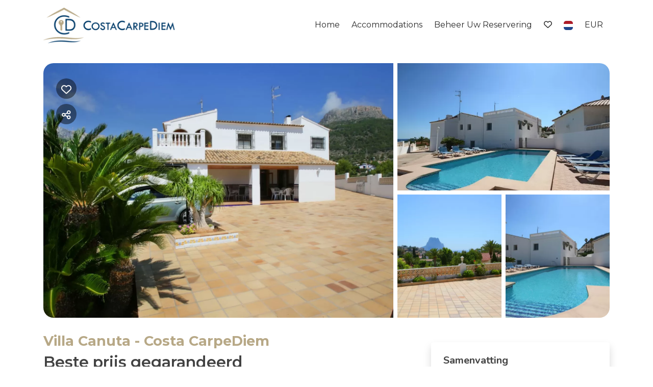

--- FILE ---
content_type: text/html; charset=UTF-8
request_url: https://rentals.costacarpediem.com/nl/vakantiehuis-huren/calpe/villa-canuta?r=1
body_size: 21831
content:
<!DOCTYPE html><html lang="nl" ><head><meta charset="utf-8"><meta name="viewport" content="width=device-width, initial-scale=1.0, shrink-to-fit=no, maximum-scale=5.0, minimum-scale=1.0"><meta name="author" content="Krossbooking.com"><meta name="robots" content="index, follow" /><meta property="og:url" content="https://rentals.costacarpediem.com/nl/vakantiehuis-huren/calpe/villa-canuta?r=1"><meta property="og:type" content="website"><meta property="og:title" content="Villa Canuta - Costa CarpeDiem | Calp - Alquileres de vacaciones en Calpe, Benissa y Moraira: Villas y Apartamentos – Costa CarpeDiem"><meta property="og:description" content="Villa Canuta - Costa CarpeDiem Vakantiehuis in Calpe, Costa Blanca, Spanje voor 8 personen. 4 slaapkamers, 2 badkamers"><meta property="og:image" content="https://cdn.krossbooking.com/costacarpediem/images/3/33/1329007742.webp"><meta name="twitter:card" content="summary_large_image"><meta property="twitter:domain" content="rentals.costacarpediem.com"><meta property="twitter:url" content="https://rentals.costacarpediem.com"><meta name="twitter:title" content="Villa Canuta - Costa CarpeDiem | Calp - Alquileres de vacaciones en Calpe, Benissa y Moraira: Villas y Apartamentos – Costa CarpeDiem"><meta name="twitter:description" content="Villa Canuta - Costa CarpeDiem Vakantiehuis in Calpe, Costa Blanca, Spanje voor 8 personen. 4 slaapkamers, 2 badkamers"><meta name="twitter:image" content="https://cdn.krossbooking.com/costacarpediem/images/3/33/1329007742.webp"><link rel="alternate" hreflang="es-ES" href="https://rentals.costacarpediem.com/es/alquiler-vacaciones/calpe/villa-canuta/?r=1" /><link rel="alternate" hreflang="en-EN" href="https://rentals.costacarpediem.com/en/holiday-rentals/calpe/villa-canuta/?r=1" /><link rel="alternate" hreflang="en-EN" href="https://rentals.costacarpediem.com/nl/vakantiehuis-huren/calpe/villa-canuta/?r=1" /><link rel="alternate" hreflang="de-DE" href="https://rentals.costacarpediem.com/de/ferienhaus-mieten/calpe/villa-canuta/?r=1" /><link rel="alternate" hreflang="fr-FR" href="https://rentals.costacarpediem.com/fr/location-vacances/calpe/villa-canuta/?r=1" /><link rel="preconnect" href="//data.krossbooking.com"><link rel="dns-prefetch" href="//data.krossbooking.com"><link rel="preconnect" href="//maxcdn.bootstrap.com"><link rel="dns-prefetch" href="//maxcdn.bootstrap.com"><link rel="preconnect" href="//cdnjs.cloudflare.com"><link rel="dns-prefetch" href="//cdnjs.cloudflare.com"><link rel="preconnect" href="//fonts.googleapis.com"><link rel="dns-prefetch" href="//fonts.googleapis.com"><link rel="preconnect" href="//cdn.krbo.eu"><link rel="dns-prefetch" href="//cdn.krbo.eu"><link rel="preconnect" href="//cdn.krossbooking.com"><link rel="dns-prefetch" href="//cdn.krossbooking.com"><link rel="preconnect" href="//basemaps.cartocdn.com"><link rel="dns-prefetch" href="//basemaps.cartocdn.com"><link rel="preconnect" href="//google-analytics.com"><link rel="dns-prefetch" href="//google-analytics.com"><link rel="preconnect" href="//googletagmanager.com"><link rel="dns-prefetch" href="//googletagmanager.com"><link rel="preconnect" href="//code.jquery.com"><link rel="dns-prefetch" href="//code.jquery.com"><link rel="preconnect" href="//unpkg.com"><link rel="dns-prefetch" href="//unpkg.com"><meta name="description" content="Villa Canuta - Costa CarpeDiem Vakantiehuis in Calpe, Costa Blanca, Spanje voor 8 personen. 4 slaapkamers, 2 badkamers" /><meta name="keywords" content="vakantiehuizen, costa blanca, vakantiewoningen" /><meta property="og:type" content="website" /><meta property="og:image" content="https://cdn.krossbooking.com/costacarpediem/images/3/33/1329007742.webp" /><meta property="og:description" content="Villa Canuta - Costa CarpeDiem Vakantiehuis in Calpe, Costa Blanca, Spanje voor 8 personen. 4 slaapkamers, 2 badkamers" /><meta property="og:title" content="Villa Canuta - Costa CarpeDiem | Calp - Alquileres de vacaciones en Calpe, Benissa y Moraira: Villas y Apartamentos &ndash; Costa CarpeDiem" /><meta property="og:site_name" content="Villa Canuta - Costa CarpeDiem | Calp - Alquileres de vacaciones en Calpe, Benissa y Moraira: Villas y Apartamentos &ndash; Costa CarpeDiem" /><link rel="canonical" href="https://rentals.costacarpediem.com/nl/vakantiehuis-huren/calpe/villa-canuta" /><title>Villa Canuta - Costa CarpeDiem | Calp - Alquileres de vacaciones en Calpe, Benissa y Moraira: Villas y Apartamentos &ndash; Costa CarpeDiem</title><link rel="shortcut icon" type="image/png" href="https://cdn.krbo.eu/costacarpediem/contents/d3a29fa349ff13273f33cdf997e82b9e.png" /><link rel="stylesheet" type="text/css" href="/SPminify/0-b22a02fa368e11f58e3ff3024de993fc.css" media="all" /><style>/* non minificabile */	.navbar.fixed-top~.main-content,	body.book-step1.vr .main-content,	body.book-step1.pr .main-content {	padding-top: calc(var(--headerHeight) + var(--topHeaderHeight, 0px)) !important;	}</style><script>
		// [FSG] 24/06/2024 questa funzione e' slegata da jQuery perche' alcune chiamate avvengono prima del suo caricamento
		function docReady(fn) {
			// see if DOM is already available
			if (document.readyState === "complete" || document.readyState === "interactive") {
				// call on next available tick
				setTimeout(fn, 1);
			} else {
				document.addEventListener("DOMContentLoaded", fn);
			}
		}
		// [/FSG]
	</script><link rel="preconnect" href="https://fonts.googleapis.com"><link rel="preconnect" href="https://fonts.gstatic.com" crossorigin><link href="https://fonts.googleapis.com/css2?family=Montserrat:ital,wght@0,100;0,200;0,300;0,400;0,500;0,600;0,700;0,800;0,900;1,100;1,200;1,300;1,400;1,500;1,600;1,700;1,800;1,900&display=swap" rel="stylesheet"><script>
			var hasCookieConsent = (document.cookie.match(/^(?:.*;)?\s*hasConsent\s*=\s*([^;]+)(?:.*)?$/)||[,null])[1];
			var gtagCookieConsent;
			var consent_denied = {"ad_user_data":"denied","ad_personalization":"denied","ad_storage":"denied","analytics_storage":"denied","functionality_storage":"granted","personalization_storage":"granted","security_storage":"granted"}
			var consent_accepted = {"ad_user_data":"granted","ad_personalization":"granted","ad_storage":"granted","analytics_storage":"granted","functionality_storage":"granted","personalization_storage":"granted","security_storage":"granted"}
			var consent_default;
			if (hasCookieConsent == 'true') {
				gtagCookieConsent = 'granted';
				consent_default = consent_accepted;
			} else {
				gtagCookieConsent = 'denied';
				consent_default = consent_denied;
			}

			// Define dataLayer and the gtag function.
			window.dataLayer = window.dataLayer || [];
			function gtag(){dataLayer.push(arguments);}
			
			// Determine actual values based on your own requirements
			gtag('consent', 'default', consent_default);
			gtag('set', 'ads_data_redaction', true);
			gtag('set', 'url_passthrough', false);
			</script><script defer src="https://www.googletagmanager.com/gtag/js?id=AW-478143942"></script><script>
				gtag('js', new Date());
				gtag('config', 'AW-478143942');
			</script><script>(function(w,d,s,l,i){w[l]=w[l]||[];w[l].push({'gtm.start':new Date().getTime(),event:'gtm.js'});var f=d.getElementsByTagName(s)[0],j=d.createElement(s),dl=l!='dataLayer'?'&l='+l:'';j.async=true;j.src='https://www.googletagmanager.com/gtm.js?id='+i+dl;f.parentNode.insertBefore(j,f);})(window,document,'script','dataLayer','GTM-PM4TZ56X');</script><link rel="preload" href="https://fonts.googleapis.com/css2?family=Source+Sans+Pro:ital,wght@0,100;0,200;0,300;0,400;0,500;0,600;0,700;1,100;1,200;1,300;1,400;1,500;1,600;1,700&display=swap" as="style" onload="this.onload=null;this.rel='stylesheet'"><noscript><link rel="stylesheet" href="https://fonts.googleapis.com/css2?family=Source+Sans+Pro:ital,wght@0,100;0,200;0,300;0,400;0,500;0,600;0,700;1,100;1,200;1,300;1,400;1,500;1,600;1,700&display=swap"></noscript><link rel="preload" href="https://fonts.googleapis.com/css2?family=Nunito:ital,wght@0,200;0,300;0,400;0,600;0,700;1,200;1,300;1,400;1,600;1,700&display=swap" as="style" onload="this.onload=null;this.rel='stylesheet'"><noscript><link rel="stylesheet" href="https://fonts.googleapis.com/css2?family=Nunito:ital,wght@0,200;0,300;0,400;0,600;0,700;1,200;1,300;1,400;1,600;1,700&display=swap"></noscript><link rel="preload" href="https://fonts.googleapis.com/css2?family=Montserrat:ital,wght@0,400;0,600;1,400;1,600&display=swap" as="style" onload="this.onload=null;this.rel='stylesheet'"><noscript><link rel="stylesheet" href="https://fonts.googleapis.com/css2?family=Montserrat:ital,wght@0,400;0,600;1,400;1,600&display=swap"></noscript><style>:root {--btn_bg_color:rgb(23,67,111) !important;--btn_txt_color:rgb(255,255,255) !important;--primary_color:rgba(183,168,134,1) !important;--primary_hover_color:inherit !important;--primary_text_color:rgb(255,255,255) !important;--primary_color_transparency:rgba(183,168,134,0.2) !important;--header_hp_txt_hover_color:rgba(183,168,134,1) !important;--header_txt_hover_color:rgba(183,168,134,1) !important;--secondary_color:#383329 !important;--radius_btn:100px !important;--radius_box:5px !important;--body_font :Montserrat !important;--title_font :Montserrat !important;--headerHeight:100px !important;--primary_color_hover:#a59779 !important;--primary_color_active:#9c8f72 !important;--primary_color_focus:#92866b !important;--darker_primary_color:#a19476 !important;--grey_step_1:#d0d0d0 !important;--grey_step_2:#dcdcdc !important;--grey_step_3:#e8e8e8 !important;--grey_step_4:#f3f3f3 !important;--primary_step_1:#b7a886 !important;--primary_step_2:#a59779 !important;--primary_step_3:#92866b !important;--primary_step_4:#80765e !important;--primary_half:#f8f6f3 !important;--primary_brighter_30:#cdc2aa !important;--primary_brighter_60:#e2dccf !important;--primary_brighter_75:#ede9e1 !important;--text_inverse:#FFFFFF !important;--marker_color:#ffffff !important;--marker_border_color:var(--primary_color) !important;--text_marker_inverse:#323232 !important;--marker_color_hover:rgba(183,168,134,1) !important;--marker_border_color_hover:var(--primary_color) !important;--text_marker_hover_inverse:#323232 !important;--marker_cluster_color:#323232 !important;--marker_cluster_color_light:#0000004d !important;--marker_cluster_color_hover:rgba(183,168,134,1) !important;--step1_widget_padding_base:2rem;--step1_widget_padding_element:calc(41px + 2px + 0.5rem);--step1_widget_padding_desktop:calc(var(--step1_widget_padding_base) + var(--step1_widget_padding_element) - 0.5rem);}.text-secondary {color:inherit !important;}body {font-family:Montserrat !important;font-size:16px !important;background-color:inherit !important;}.container_bg_color {background-color:rgb(255,255,255) !important;}header, .navbar-primary {background-color:rgba(255,255,255,1) !important;}header .nav-link {color:rgba(42,42,42,1) !important;font-family:'Montserrat' !important;font-size:16px !important;}header .nav-link:hover {color:rgba(183,168,134,1) !important;}header .navbar-toggler {color:rgba(42,42,42,1) !important;}header .navbar-toggler:hover {color:rgba(183,168,134,1) !important;}h1, h2, h3, h4, h5, h6 {font-family:'Montserrat' !important;font-weight:600 !important;}.filters-cat h6 {color:rgb(80,109,89) !important;}.box-rate.selected {background:rgba(102,155,144,0.15) !important;border-color:rgb(0,72,93) !important;color:rgb(95,100,103) !important;}.box-rate.selected .tot-room-price {color:rgb(95,100,103) !important;}.navbar-toggler-icon {background-image:url("data:image/svg+xml;charset=utf8,%3Csvg viewBox='0 0 32 32' xmlns='http://www.w3.org/2000/svg'%3E%3Cpath stroke='rgba(42,42,42,1)' stroke-width='2' stroke-linecap='round' stroke-miterlimit='10' d='M4 8h24M4 16h24M4 24h24'/%3E%3C/svg%3E") !important;}header .navbar-brand {color:rgba(42,42,42,1) !important;}#back-to-top a {border-color:var(--btn_bg_color) !important;}.kb-btn-p, .kb-btn-p:hover, .btn-color, .btn-primary, .btn-success, .btn-danger, .btn-info, input[type=submit], .kb-btn, #back-to-top a {color:var(--btn_txt_color) !important;}.SPdaterangepicker {border-color:var(--btn_bg_color) !important;}.dropdown-menu {border-top-color:var(--btn_bg_color) !important;}a,a:hover,a:focus {color:var(--primary_color) !important;}#calendar-container .cal-res-top, .KB-calendar thead {background:var(--darker_primary_color) !important;}.avaibutton {background:linear-gradient(50deg, var(--primary_color) 0%, var(--darker_primary_color) 100%) !important;}.avaibutton.outlined {color:var(--primary_color) !important;border:2px solid var(--primary_color) !important;background:none transparent !important;}.hp footer {position:static;}footer {background-color:rgba(183,168,134,1) !important;color:rgba(17,17,17,1) !important;}footer.gp-footer {background-color:#F9F9F9 !important;color:#F9F9F9 !important;}footer.gp-footer p {color:#494946 !important;}footer a {color:rgba(17,17,17,1) !important;}footer.gp-footer a {color:#494946 !important;}.navbar-toggle, .icon-bar {border:1px solid #333 !important;color:#333 !important;}.price {background-color:var(--primary_step_3) !important;color:var(--btn_txt_color) !important;}body { font-family: 'Montserrat' !important;
}
.header-logo { max-height: 70px;
}
footer h2 { color: #fff; text-transform: uppercase; font-weight: 600; margin-top: 1.5rem!important; padding-bottom: 1rem!important; font-size: 16px !important;
}
@media (max-width: 1199px) { footer h2 { text-align: center; }
}
footer p,
footer a { color: #111111 !important; font-weight: 500 !important; font-size: 16px !important;
}
.footer-bullet { background-size: 24px 24px; background-repeat: no-repeat; background-position: 0; position: relative; padding-left: 30px!important;
}
.grid-space { display: flex; align-items: center; justify-content: flex-start; gap: .5em; margin-top: 2.5rem;
}
p.bullet-map { background-image: url(http://libertadg6.sg-host.com/wp-content/uploads/2023/02/icon-map-footer.png);
}
p.bullet-phone { background-image: url(http://libertadg6.sg-host.com/wp-content/uploads/2023/02/icon-phone-footer.png);
}
p.bullet-fb { background-image: url(http://libertadg6.sg-host.com/wp-content/uploads/2023/02/icon-fb-footer.png);
}
p.bullet-wa { background-image: url(http://libertadg6.sg-host.com/wp-content/uploads/2023/02/icon-whatsapp-footer.png);
}
footer a:hover { color: inherit !important; text-decoration: underline;
}
footer ul { padding-left: 0;
}
footer ul li { margin-bottom: .5rem;
}
footer ul li a { color: #36322a !important;
}
footer ul li::marker { content: none;
}
footer .copycol { display: flex; align-items: center; justify-content: center; padding: 3rem 1rem; border-top: solid 1px #a18e62;
}
footer img { height: auto; max-width: 100% !important;
}
@media (min-width: 1400px) { footer .container { max-width: 1000px !important; }
}
.kross-container .kb-btn { font-size: 13px !important;
}</style><link rel="preload" href="https://cdn.krossbooking.com/custom/kross/fontawesome672/css/fontawesome.min.css" as="style" onload="this.onload=null;this.rel='stylesheet'"><noscript><link rel="stylesheet" href="https://cdn.krossbooking.com/custom/kross/fontawesome672/css/fontawesome.min.css"></noscript><link rel="preload" href="https://cdn.krossbooking.com/custom/kross/fontawesome672/css/brands.min.css" as="style" onload="this.onload=null;this.rel='stylesheet'"><noscript><link rel="stylesheet" href="https://cdn.krossbooking.com/custom/kross/fontawesome672/css/brands.min.css"></noscript><link rel="preload" href="https://cdn.krossbooking.com/custom/kross/fontawesome672/css/light.min.css" as="style" onload="this.onload=null;this.rel='stylesheet'"><noscript><link rel="stylesheet" href="https://cdn.krossbooking.com/custom/kross/fontawesome672/css/light.min.css"></noscript><link rel="preload" href="https://cdn.krossbooking.com/custom/kross/fontawesome672/css/thin.min.css" as="style" onload="this.onload=null;this.rel='stylesheet'"><noscript><link rel="stylesheet" href="https://cdn.krossbooking.com/custom/kross/fontawesome672/css/thin.min.css"></noscript><link rel="preload" href="https://cdn.krossbooking.com/custom/kross/fontawesome672/css/regular.min.css" as="style" onload="this.onload=null;this.rel='stylesheet'"><noscript><link rel="stylesheet" href="https://cdn.krossbooking.com/custom/kross/fontawesome672/css/regular.min.css"></noscript><link rel="preload" href="https://cdn.krossbooking.com/custom/kross/fontawesome672/css/solid.min.css" as="style" onload="this.onload=null;this.rel='stylesheet'"><noscript><link rel="stylesheet" href="https://cdn.krossbooking.com/custom/kross/fontawesome672/css/solid.min.css"></noscript><link rel="preload" href="https://cdn.krossbooking.com/custom/kross/fontawesome672/css/duotone.min.css" as="style" onload="this.onload=null;this.rel='stylesheet'"><noscript><link rel="stylesheet" href="https://cdn.krossbooking.com/custom/kross/fontawesome672/css/duotone.min.css"></noscript><script>
		const HOTEL_ID = 'costacarpediem';
		const HOTEL_ID_QUERY = 'costacarpediem';
		var fixedLayout = false;
		var kross_lang = 'nl';
		var beLayout = 'vr';
		var translate = {};
		translate[kross_lang] = {};
		var ktranslate = false;
		var jtranslate = {"js_be_selezionare_metodo_pagamen":"Betaalmethode selecteren","js_be_ospite":"gast","js_be_ospiti":"gasten","js_be_dal":"inchecken","js_be_al":"uitchecken","js_kbcal_arrival":"Inchecken","js_kbcal_min_stay":"Minimum stay: @ nights","js_kbcal_max_stay":"Maximum stay: @ nights","js_kbcal_ca":"Check-out only","js_kbcal_ca_cd":"Stay only","js_kbcal_cd":"","js_kbcal_out_cd":"Check-out not allowed on this day","js_gp_errore":"An error occurred. Please try again and if the problem persists contact the host for more information.","js_be_acconto_impossibile":"At the moment it is not possible to confirm the booking as the down payment cannot be made. Please contact the host for more information and try again later.","Camera":"Kamer","Camere":"Accommodaties","Appartamento":"Apartment","Struttura":"Hotel","Villa":"Villa","Alloggio":"Accommodatie","Ospiti":"Gasten","ospiti":"gasten","Ospite":"Gast","ospite":"gast","Adulti":"Volwassenen","Adulto":"Adulto","Bambini":"Kinderen","Bambino":"Bambino","Rimuovi":"Verwijderen","Eta bambino":"Leeftijd kind","anno":"year","anni":"jaren","Autorizzare trattamento dati":"Lees het privacybeleid en autoriseer de verwerking van persoonlijke gegevens","Accettare condizioni":"Lees en accepteer de algemene voorwaarden","Rimuovi filtro":"Remove filter","Vedi":"View","su":"on","da":"vanaf","a":"naar","Destinazione":"Bestemming","clicca per cercare":"click to search","Tutte le soluzioni":"All solutions","Arrivo":"Aankomst","Partenza":"Vertrek","Condividi su":"Share on","Aggiunto ai preferiti":"Added to favorites","Rimosso dai preferiti":"Removed from favorites","ADULTI":"ADULTS","BAMBINI":"CHILDREN","notte":"nacht","notti":"nachten","Tipo di alloggio":"Type accommodatie","Scegli gruppo":"Groep selecteren","js_Confermi canc intera preno?":"Do you confirm the cancellation of the entire booking?","Scrivi per cercare":"Schrijf om te zoeken","Eta bambini":"Leeftijd kinderen","js_gp_cambiare numero ospiti?":"Change the number of guests? This can only be reverted by the host.","Una soluzione disponibile":"E\u00e9n beschikbare oplossing","Una soluzione alt disponibile":"An alternative solution available","Nessuna soluzione disponibile":"Geen beschikbare kamers voor de geselecteerde periode","@ soluzioni disponibili":"@ beschikbare accommodaties","@ soluzioni alt disponibili":"@ available alternative solutions","Prezzo minimo":"Min price","Prezzo massimo":"Max price","Reset":"Reset","Applica":"Toepassen","Prezzo per notte":"Prijs per nacht","Caricamento chat...":"Loading chat...","Inserire un numero di telefono":"Voer alstublieft een telefoonnummer in","Impossibile inviare codice OTP":"Kan geen OTP-code genereren. Probeer het later opnieuw","Codice inserito non valido":"De code die u heeft ingevoerd is niet geldig","Monolocale":"Studio","Scarica contratto firmato":"Ondertekend contract downloaden","Cerca...":"Zoeken..."};
		const BASE_PATH = '';
		const CURRENCYH = '&euro;';
		const APT_LABEL = 'ALL';
		var destinationsDropdownEnabled = 0;
		var guests;
		var rooms;
		var guestsRoomsAsk;
		const withChildren = false;
				const withRoomsNumber = false;
		const withListing = false;
		var max_age = 17;
		var min_age = 0;

		var max_rooms = 10;
		var sharemethods = ["wapp","mail"];
		var def_guests = 2;
		var max_adults = 20;
		var max_children = 4;

		var camere_label = 'Accommodations';

		var camera_label = 'Accommodatie';
		var camera_special_label = '';
		var nonric_calendar_1day = false;
		var n_camere_rimaste = 'Only @ accommodations left';
		var una_camera_rimasta = 'Only one accommodation left';
		var disponibilita_terminata = 'Niet langer beschikbaar';

		/* map vars */
				var noPricesMap = false;
		var noScrollMap = false;
		var kross_map_type = 'leaflet';
		var kross_map_subtype = 'osm';
		var kross_map_satellite = false;
		var mapLatLng1 = 40.0390;
		var mapLatLng2 =  -2.9516;
		var mapZoom = 6;
		var mapZoomDetail = 17;
		var mapPanelViewportMax = 1300;
						
		var markerClusterColor = '#323232';
		var markerClusterColorHover = '#b7a886ff';
		var markerClusterColorHoverText = '#323232';
		var markerIconUrl = '/marker/get/c/b7a886ff';
		var markerIconAnchor = [12, 35];

		var markerBorderColor = 'dark';
		var markerBorderColorHover = 'primary';
	</script><script src="//d2wy8f7a9ursnm.cloudfront.net/v7/bugsnag.min.js"></script><script>
			var match = window.navigator.userAgent.match(/Chrome\/([0-9]+)\./);
			var verCH = match ? parseInt(match[1]) : 0;
			var match = window.navigator.userAgent.match(/Firefox\/([0-9]+)\./);
			var verFF = match ? parseInt(match[1]) : 0;
			var match = window.navigator.userAgent.match(/Version\/([0-9]+)\./);
			var verSF = match ? parseInt(match[1]) : 0;

			var isBot = (document.location.href.match(/\.automationcloud\./) != null);

			// enable on specific browser versions or if browser is not identified
			if ((verFF >= 70 || verCH >= 70 || verSF >= 12 || verCH + verFF + verSF == 0) && !isBot) {
				Bugsnag.start({
					apiKey: 'ec2cacfc77202dd19f4533ce6fa76ecf',
					metadata: {
						kross: {
							hotel_id: HOTEL_ID,
							hotel_id_query: HOTEL_ID_QUERY,
							request_url: document.location.href
						}
					}
				})
			}
		</script><script type="text/javascript" src="https://code.jquery.com/jquery-3.7.1.min.js"></script><script type="text/javascript" src="https://code.jquery.com/jquery-migrate-3.7.1.min.js"></script><script type="text/javascript" src="https://maxcdn.bootstrapcdn.com/bootstrap/4.5.0/js/bootstrap.bundle.min.js"></script><script type="text/javascript" src="https://cdnjs.cloudflare.com/ajax/libs/imask/3.4.0/imask.min.js"></script><script type="text/javascript" src="/SPminify/0-3dfe9328a3d9c8c86fba2dfbb2017035.js"></script><script>
		$(document).ready(function() {

			if ($('#navbarDestinationsDropdown').length)
				destinationsDropdownEnabled = 1;
		});
	</script><script src="https://cdnjs.cloudflare.com/ajax/libs/moment.js/2.24.0/moment-with-locales.min.js"></script><link rel="stylesheet" href="/v6/css/manual/cookies-eu-banner.css" crossorigin="anonymous"><script type="text/javascript" id="cookiebanner" src="/v6/js/manual/cookies-eu-banner.js"></script><script>
				$(function() {
					if (!hasCookieConsent) {
						new CookiesEuBanner(function() {
							gtagCookieConsent = 'granted';
							gtag('consent', 'update', consent_accepted);
						}, true);
					}
				})
			</script><script type="application/ld+json"> {
    "@context": "https://schema.org",
    "@type": "WebSite",
    "name": "Alquileres de vacaciones en Calpe, Benissa y Moraira: Villas y Apartamentos \u2013 Costa CarpeDiem",
    "url": "https://rentals.costacarpediem.com/",
    "inLanguage": [
        {
            "@type": "Language",
            "alternateName": "es"
        },
        {
            "@type": "Language",
            "alternateName": "en"
        },
        {
            "@type": "Language",
            "alternateName": "nl"
        },
        {
            "@type": "Language",
            "alternateName": "de"
        },
        {
            "@type": "Language",
            "alternateName": "fr"
        }
    ]
} </script><script type="application/ld+json"> {
    "@context": "https://schema.org",
    "@type": "Organization",
    "name": "Alquileres de vacaciones en Calpe, Benissa y Moraira: Villas y Apartamentos \u2013 Costa CarpeDiem",
    "url": "https://rentals.costacarpediem.com/",
    "logo": "https://cdn.krbo.eu/costacarpediem/contents/2ecc0161ddadc0967f59fed353700fd9.png"
} </script><script type="application/ld+json"> {
    "@context": "https://schema.org",
    "@type": "VacationRental",
    "name": "Villa Canuta - Costa CarpeDiem",
    "containsPlace": {
        "@type": "Accommodation",
        "occupancy": {
            "@type": "QuantitativeValue",
            "value": 8
        }
    },
    "description": "</br></br>Welkom bij Villa Canuta de Ifach!</br></br>Villa voet zelfs 4 slaapkamers, 2 badkamers, keuken, mooie, ruime terras met grote schaduwrijke veranda of u kunt genieten van een prachtig uitzicht over de zee en de Pe\u00f1on.</br></br>Mooie prive zwembad 5x9 en BBQ.</br></br>Volledig uitgerust (WiFi, satelliet, airconditioning (optioneel), afwasmachine etc.) voor een aangenaam verblijf voor 9 personen!</br></br>Het kleine strand van Puerto Blanco ligt op slechts 8 minuten lopen. Het centrum van Calpe en zijn grote zandstrand van El Arenal zijn beurt 2,5 km (5 minuten met de auto)</br></br>Villa Canuta de Ifach is een grote villa met 2 verdiepingen volledig onafhankelijke eigenaars, een paar discrete gepensioneerden, zeer vriendelijk en altijd beschikbaar wanneer nodig, wonen boven.</br>Je hoeft niet alles met hen toegang tot de villa, zwembad, tuin, etc. zijn exclusivements voor u te delen.</br></br>Idealiter rust verzekerd!</br></br>N\u00ba Licencia Tur\u00edstico: AT-455487A</br></br>Interieur van de villa\r\n</br>woon-/eetkamer met air conditioning en televisie\r\n</br>4 slaapkamers en 2 badkamers\r\n</br>kabeltelevisie\r\n</br>utility room met wasmachine\r\n</br></br>Keuken\r\n</br>keuken met gasfornuis, electrische oven, magnetron, afwasmachine, koel-vriescombinatie, koffiezetapparaat, waterkoker, broodrooster en citruspers\r\n</br></br>Slaapkamers en badkamers\r\n</br>slaapkamer met tweepersoonsbed en air conditioning\r\n</br>slaapkamer met tweepersoonsbed\r\n</br>slaapkamer met 2 eenpersoonsbedden en air conditioning\r\n</br>slaapkamer met 2 eenpersoonsbedden\r\n</br>badkamer met wastafel, douche/badcombinatie, bidet en toilet\r\n</br>badkamer met wastafel, douche, toilet en f\u00f6hn\r\n</br></br>Buiten\r\n</br>omheind perceel\r\n</br>priv\u00e9 zwembad\r\n</br>2 terrassen, waarvan 1 overdekt\r\n</br>barbecue\r\n</br>buitenzithoek en buiteneethoek\r\n</br>2 overdekte en afgesloten priv\u00e9 parkeerplaats en 3 afgesloten priv\u00e9 parkeerplaatsen\r\n</br></br>Meer informatie\r\n</br>dichtstbijzijnde dorps-/stadskern: Calpe (binnen 2 kilometer van de villa)\r\n</br>dichtstbijzijnde oever of kust: Mediterr\u00e1neo (binnen 500 meter van de villa)\r\n</br>dichtstbijzijnde strand: Puerto Blanco (binnen 1000 meter van de villa)\r\n</br>dichtstbijzijnde haven: Puerto Blanco (binnen 1000 meter van de villa)\r\n</br>dichtstbijzijnde park binnen 500 meter van de villa\r\n</br>dichtstbijzijnde luchthaven: Alicante (binnen 100 kilometer van de villa)\r\n</br>tweede dichtstbijzijnde luchthaven: Valencia ( > 100 kilometer van de villa)\r\n</br>accommodatie met rookverbod\r\n</br>huisdieren toegestaan\r\n</br>De accommodatie is zeer geschikt voor families met kinderen\r\n</br></br>Faciliteiten en diensten inbegrepen in de huurprijs van de villa\r\n</br>internet (WiFi)\r\n</br>strijkijzer en strijkplank\r\n</br>beddengoed en handdoeken\r\n</br>air conditioning\r\n</br></br>Vermaak en vrijetijdsbesteding voor uw vakantie in Calpe, aan de Costa Blanca\r\n</br>bar en promenade (binnen 500 meter van de woning)\r\n</br>bioscoop (binnen 1000 meter van de woning)\r\n</br>amusementspark (Terra Mitica y Festilandia), themapark (Mundomar y DinoPark), diergaarde (Safari Aitana), wilde dierenpark (Terra Natura) en waterpark (Aqualandia y AquaNatura) (binnen 25 kilometer van de woning)\r\n</br></br>Bezienswaardigheden en cultuur in Calpe, aan de Costa Blanca\r\n</br>museum (Coleccionismo, Historia), kerk (Nieves) en architectonisch gebouw (Edificios Bofill) (binnen 1000 meter van het huis)\r\n</br>ru\u00efne (Ba\u00f1os de la Reina) (binnen 5 kilometer van het huis)\r\n</br></br>Sportactiviteiten\r\n</br>wandelen, fietsen, duiken, surfen, waterski\u00ebn en windsurfen (binnen 1000 meter van de villa)\r\n</br>tennis, golf (Golf Ifach y Altea Golf), paardrijden en klimsport (binnen 5 kilometer van de villa)",
    "url": "https://rentals.costacarpediem.com/nl/vakantiehuis-huren/calpe/villa-canuta/",
    "image": [
        "https://cdn.krossbooking.com/costacarpediem/images/2/33/1329007742.webp",
        "https://cdn.krossbooking.com/costacarpediem/images/2/33/1330236703.webp",
        "https://cdn.krossbooking.com/costacarpediem/images/2/33/1330236708.webp",
        "https://cdn.krossbooking.com/costacarpediem/images/2/33/1330236690.webp",
        "https://cdn.krossbooking.com/costacarpediem/images/2/33/1330236714.webp",
        "https://cdn.krossbooking.com/costacarpediem/images/2/33/1330236698.webp",
        "https://cdn.krossbooking.com/costacarpediem/images/2/33/1330236722.webp",
        "https://cdn.krossbooking.com/costacarpediem/images/2/33/1330236727.webp",
        "https://cdn.krossbooking.com/costacarpediem/images/2/33/1330236737.webp",
        "https://cdn.krossbooking.com/costacarpediem/images/2/33/1330236753.webp",
        "https://cdn.krossbooking.com/costacarpediem/images/2/33/1330236747.webp",
        "https://cdn.krossbooking.com/costacarpediem/images/2/33/1330236757.webp",
        "https://cdn.krossbooking.com/costacarpediem/images/2/33/1330236764.webp",
        "https://cdn.krossbooking.com/costacarpediem/images/2/33/1330236769.webp",
        "https://cdn.krossbooking.com/costacarpediem/images/2/33/1330236742.webp",
        "https://cdn.krossbooking.com/costacarpediem/images/2/33/1330236773.webp",
        "https://cdn.krossbooking.com/costacarpediem/images/2/33/1330236782.webp",
        "https://cdn.krossbooking.com/costacarpediem/images/2/33/1462500552.webp",
        "https://cdn.krossbooking.com/costacarpediem/images/2/33/1330236790.webp",
        "https://cdn.krossbooking.com/costacarpediem/images/2/33/1330236793.webp",
        "https://cdn.krossbooking.com/costacarpediem/images/2/33/1330236833.webp",
        "https://cdn.krossbooking.com/costacarpediem/images/2/33/1330236803.webp",
        "https://cdn.krossbooking.com/costacarpediem/images/2/33/1330236816.webp",
        "https://cdn.krossbooking.com/costacarpediem/images/2/33/1330236839.webp",
        "https://cdn.krossbooking.com/costacarpediem/images/2/33/1330236825.webp",
        "https://cdn.krossbooking.com/costacarpediem/images/2/33/1330236844.webp",
        "https://cdn.krossbooking.com/costacarpediem/images/2/33/1337743785.webp",
        "https://cdn.krossbooking.com/costacarpediem/images/2/33/1337743755.webp",
        "https://cdn.krossbooking.com/costacarpediem/images/2/33/1337743748.webp",
        "https://cdn.krossbooking.com/costacarpediem/images/2/33/1337743762.webp",
        "https://cdn.krossbooking.com/costacarpediem/images/2/33/16885329927293.webp"
    ],
    "numberOfRooms": 4,
    "identifier": "RT-33",
    "petsAllowed": true,
    "address": {
        "@type": "PostalAddress",
        "streetAddress": "Urbanizaci\u00f3n Canuta de Ifach 4E",
        "addressLocality": "",
        "addressRegion": "",
        "postalCode": "",
        "addressCountry": ""
    },
    "latitude": 38.637383,
    "longitude": 0.02881854,
    "amenityFeature": [
        {
            "@type": "LocationFeatureSpecification",
            "name": "Douche",
            "value": true
        },
        {
            "@type": "LocationFeatureSpecification",
            "name": "Haardroger",
            "value": true
        },
        {
            "@type": "LocationFeatureSpecification",
            "name": "Handdoeken",
            "value": true
        },
        {
            "@type": "LocationFeatureSpecification",
            "name": "Tweepersoonsbedden",
            "value": true
        },
        {
            "@type": "LocationFeatureSpecification",
            "name": "\tLinnengoed",
            "value": true
        },
        {
            "@type": "LocationFeatureSpecification",
            "name": "Auto niet noodzakelijk",
            "value": true
        },
        {
            "@type": "LocationFeatureSpecification",
            "name": "Warm water",
            "value": true
        },
        {
            "@type": "LocationFeatureSpecification",
            "name": "Kabeltelevisie",
            "value": true
        },
        {
            "@type": "LocationFeatureSpecification",
            "name": "Priv\u00e9-ingang",
            "value": true
        },
        {
            "@type": "LocationFeatureSpecification",
            "name": "Essenti\u00eble zaken",
            "value": true
        },
        {
            "@type": "LocationFeatureSpecification",
            "name": "Hangers",
            "value": true
        },
        {
            "@type": "LocationFeatureSpecification",
            "name": "Airconditioning",
            "value": true
        },
        {
            "@type": "LocationFeatureSpecification",
            "name": "Zelfregulerend verwarmingssysteem",
            "value": true
        },
        {
            "@type": "LocationFeatureSpecification",
            "name": "Koffie-/theezetapparaat",
            "value": true
        },
        {
            "@type": "LocationFeatureSpecification",
            "name": "Strijkplank",
            "value": true
        },
        {
            "@type": "LocationFeatureSpecification",
            "name": "Fornuis",
            "value": true
        },
        {
            "@type": "LocationFeatureSpecification",
            "name": "Wasmachine",
            "value": true
        },
        {
            "@type": "LocationFeatureSpecification",
            "name": "Wasmachine/droger",
            "value": true
        },
        {
            "@type": "LocationFeatureSpecification",
            "name": "Strijkijzer",
            "value": true
        },
        {
            "@type": "LocationFeatureSpecification",
            "name": "Huis met \u00e9\u00e9n verdieping",
            "value": true
        },
        {
            "@type": "LocationFeatureSpecification",
            "name": "Zwembad",
            "value": true
        },
        {
            "@type": "LocationFeatureSpecification",
            "name": "Reisbedje",
            "value": true
        },
        {
            "@type": "LocationFeatureSpecification",
            "name": "Tafels en stoelen",
            "value": true
        },
        {
            "@type": "LocationFeatureSpecification",
            "name": "Eetkamerstoelen",
            "value": true
        },
        {
            "@type": "LocationFeatureSpecification",
            "name": "Toegang tot internet",
            "value": true
        },
        {
            "@type": "LocationFeatureSpecification",
            "name": "Draadloze internetverbinding",
            "value": true
        },
        {
            "@type": "LocationFeatureSpecification",
            "name": "Keukenspullen",
            "value": true
        },
        {
            "@type": "LocationFeatureSpecification",
            "name": "Keuken",
            "value": true
        },
        {
            "@type": "LocationFeatureSpecification",
            "name": "Bestek/materiaal",
            "value": true
        },
        {
            "@type": "LocationFeatureSpecification",
            "name": "Oven",
            "value": true
        },
        {
            "@type": "LocationFeatureSpecification",
            "name": "Vaatwasser",
            "value": true
        },
        {
            "@type": "LocationFeatureSpecification",
            "name": "Magnetron",
            "value": true
        },
        {
            "@type": "LocationFeatureSpecification",
            "name": "Koelkast",
            "value": true
        },
        {
            "@type": "LocationFeatureSpecification",
            "name": "Kookbenodigdheden",
            "value": true
        },
        {
            "@type": "LocationFeatureSpecification",
            "name": "Borden en kommen",
            "value": true
        },
        {
            "@type": "LocationFeatureSpecification",
            "name": "Servies en bestek",
            "value": true
        },
        {
            "@type": "LocationFeatureSpecification",
            "name": "Kinderstoel voor eten",
            "value": true
        },
        {
            "@type": "LocationFeatureSpecification",
            "name": "Strandjutten",
            "value": true
        },
        {
            "@type": "LocationFeatureSpecification",
            "name": "Watersporten",
            "value": true
        },
        {
            "@type": "LocationFeatureSpecification",
            "name": "Pleziervaren",
            "value": true
        },
        {
            "@type": "LocationFeatureSpecification",
            "name": "\tVogels kijken",
            "value": true
        },
        {
            "@type": "LocationFeatureSpecification",
            "name": "Peddelen",
            "value": true
        },
        {
            "@type": "LocationFeatureSpecification",
            "name": "\tWandelen",
            "value": true
        },
        {
            "@type": "LocationFeatureSpecification",
            "name": "Bezienswaardigheden",
            "value": true
        },
        {
            "@type": "LocationFeatureSpecification",
            "name": "Aan het water",
            "value": true
        },
        {
            "@type": "LocationFeatureSpecification",
            "name": "\tStrand",
            "value": true
        },
        {
            "@type": "LocationFeatureSpecification",
            "name": "Balkon",
            "value": true
        },
        {
            "@type": "LocationFeatureSpecification",
            "name": "Balkon/Terras",
            "value": true
        },
        {
            "@type": "LocationFeatureSpecification",
            "name": "Buitenveranda",
            "value": true
        },
        {
            "@type": "LocationFeatureSpecification",
            "name": "Barbecuezone",
            "value": true
        },
        {
            "@type": "LocationFeatureSpecification",
            "name": "Parkeergelegenheid",
            "value": true
        },
        {
            "@type": "LocationFeatureSpecification",
            "name": "Gratis parkeren",
            "value": true
        },
        {
            "@type": "LocationFeatureSpecification",
            "name": "Garage",
            "value": true
        },
        {
            "@type": "LocationFeatureSpecification",
            "name": "Huisdieren toegestaan",
            "value": true
        },
        {
            "@type": "LocationFeatureSpecification",
            "name": "Priv\u00e9zwembad",
            "value": true
        },
        {
            "@type": "LocationFeatureSpecification",
            "name": "Rookvrij",
            "value": true
        },
        {
            "@type": "LocationFeatureSpecification",
            "name": "Snorkelen",
            "value": true
        },
        {
            "@type": "LocationFeatureSpecification",
            "name": "\tDuiken of snorkelen",
            "value": true
        },
        {
            "@type": "LocationFeatureSpecification",
            "name": "Fietsen",
            "value": true
        },
        {
            "@type": "LocationFeatureSpecification",
            "name": "Rotsklimmen",
            "value": true
        },
        {
            "@type": "LocationFeatureSpecification",
            "name": "Wandelen",
            "value": true
        },
        {
            "@type": "LocationFeatureSpecification",
            "name": "Golfen",
            "value": true
        },
        {
            "@type": "LocationFeatureSpecification",
            "name": "Vissen vanaf de pier",
            "value": true
        },
        {
            "@type": "LocationFeatureSpecification",
            "name": "Vissen",
            "value": true
        },
        {
            "@type": "LocationFeatureSpecification",
            "name": "Zeilen",
            "value": true
        },
        {
            "@type": "LocationFeatureSpecification",
            "name": "\tTennis",
            "value": true
        },
        {
            "@type": "LocationFeatureSpecification",
            "name": "\tVisbaai",
            "value": true
        },
        {
            "@type": "LocationFeatureSpecification",
            "name": "Sportactiviteiten",
            "value": true
        },
        {
            "@type": "LocationFeatureSpecification",
            "name": "Familie",
            "value": true
        },
        {
            "@type": "LocationFeatureSpecification",
            "name": "Kleurentelevisie",
            "value": true
        },
        {
            "@type": "LocationFeatureSpecification",
            "name": "TV",
            "value": true
        }
    ]
} </script></head><body class=" details details-room be-pages vr "><div id="cookies-eu-banner" style="display: none;"><div class="cookies-eu-container d-flex align-items-center justify-content-center flex-column flex-md-row "><div class="cookies-eu-text my-1 mx-2">We gebruiken technische cookies om de gebruikerservaring via de website te verbeteren.</div><div class="cookies-eu-btn my-1 mx-2 text-nowrap"><button id="cookies-eu-more" onclick="document.location='/privacy-policy'">Lees meer</button><button id="cookies-eu-reject">Decline</button><button id="cookies-eu-accept">Accept</button></div></div></div><script>
		new CookiesEuBanner(function() {
			; //do nothing, in fase di implementazione
		}, true);
	</script><script defer type="application/javascript" src="https://www.revyoos.com/js/universalWidgetBuilder.js" data-revyoos-widget='eyJ1IjoiNWRjYWQwNzZjZTNkZTEwMDIyZGEzNzA0In0='></script><noscript><iframe src="https://www.googletagmanager.com/ns.html?id=GTM-PM4TZ56X" height="0" width="0" style="display:none;visibility:hidden"></iframe></noscript> <header class="navbar fixed-top navbar-expand-xl static-top "><div class="container"><a class="navbar-brand w-50" href="https://www.costacarpediem.com"><img class="header-logo img-fluid" src="https://cdn.krbo.eu/costacarpediem/contents/2ecc0161ddadc0967f59fed353700fd9.png" alt="Alquileres de vacaciones en Calpe, Benissa y Moraira: Villas y Apartamentos – Costa CarpeDiem" /></a><button class="navbar-toggler" type="button" data-toggle="collapse" data-target="#navbarResponsive" aria-controls="navbarResponsive" aria-expanded="false" aria-label="Toggle navigation"><span class="fa fas fa-bars"></span></button><div class="collapse navbar-collapse" id="navbarResponsive"><ul class="nav navbar-nav ml-auto align-items-center"><li class="nav-item"><a class="nav-link" href="https://www.costacarpediem.com">Home</a></li><li class="nav-item"><a class="nav-link" href="/nl/accommodaties">Accommodations</a></li><li class="nav-item"><a class="nav-link" href="/book/view">Beheer uw reservering</a></li><li class="nav-item"><a class="nav-link" data-toggle="tooltip" title="Favorieten" href="/favorites"><i class="far fa-heart"></i></a></li><li class="dropdown"><a class="nav-link d-flex align-self-center" href="#" class="dropdown-toggle" data-toggle="dropdown"><img alt="nl language flag icon" class="flag icon" style="display: inline;" src="/v6/images/flags_svg/nl.svg" width="18" height="18" /> <b class="caret"></b></a><ul class="dropdown-menu"><li class="nav-item"><a href="/es/alquiler-vacaciones/calpe/villa-canuta/?r=1"><img alt="es language flag icon" class="flag icon" src="/v6/images/flags_svg/es.svg" width="18"><span>Espa&ntilde;ol</span></a></li><li class="nav-item"><a href="/en/holiday-rentals/calpe/villa-canuta/?r=1"><img alt="gb language flag icon" class="flag icon" src="/v6/images/flags_svg/gb.svg" width="18"><span>English</span></a></li><li class="nav-item"><a href="/nl/vakantiehuis-huren/calpe/villa-canuta/?r=1"><img alt="nl language flag icon" class="flag icon" src="/v6/images/flags_svg/nl.svg" width="18"><span>Nederlands</span></a></li><li class="nav-item"><a href="/de/ferienhaus-mieten/calpe/villa-canuta/?r=1"><img alt="de language flag icon" class="flag icon" src="/v6/images/flags_svg/de.svg" width="18"><span>Deutsch</span></a></li><li class="nav-item"><a href="/fr/location-vacances/calpe/villa-canuta/?r=1"><img alt="fr language flag icon" class="flag icon" src="/v6/images/flags_svg/fr.svg" width="18"><span>Fran&ccedil;ais</span></a></li></ul></li><li class="dropdown"><a class="nav-link" href="#" class="dropdown-toggle" data-toggle="dropdown">EUR</a><ul class="dropdown-menu"><li class="nav-item"><a href="/nl/vakantiehuis-huren/calpe/villa-canuta?r=1&guests=2&currency=EUR">EUR</a></li><li class="nav-item"><a href="/nl/vakantiehuis-huren/calpe/villa-canuta?r=1&guests=2&currency=SEK">SEK</a></li><li class="nav-item"><a href="/nl/vakantiehuis-huren/calpe/villa-canuta?r=1&guests=2&currency=CHF">CHF</a></li><li class="nav-item"><a href="/nl/vakantiehuis-huren/calpe/villa-canuta?r=1&guests=2&currency=NOK">NOK</a></li><li class="nav-item"><a href="/nl/vakantiehuis-huren/calpe/villa-canuta?r=1&guests=2&currency=USD">USD</a></li><li class="nav-item"><a href="/nl/vakantiehuis-huren/calpe/villa-canuta?r=1&guests=2&currency=GBP">GBP</a></li><li class="nav-item"><a href="/nl/vakantiehuis-huren/calpe/villa-canuta?r=1&guests=2&currency=DKK">DKK</a></li></ul></li></ul></div></div></header><script>
	$(document).ready(function() {
		function fillMenuDropdown(htmlID, remoteData) {

			var dropdown = $('#' + htmlID);
			$.each(remoteData, function(k, v) {
				if (k % 4 === 0) {
					columnID++;
					dropdown.append('<div class="overflow-auto col-6 col-sm-4 col-md-3 col-lg-2"><ul class="nav flex-column" id="innerColumn' + columnID + '"></ul></div>');
				}
				$('#innerColumn' + columnID).append('<li class="nav-item"><a class="dropdown-item" href="' + v.fullUrl + '">' + v.text + '</a></li>');
			});
		}

			});
</script><div class="d-flex main-content details vr	"><div class="container-fluid no-padding container_bg_color d-flex flex-column"><script>
	const KBPROPID = 0;
	const KBRTID = 33;
	max_adults = 8;var dr3_ava = '[base64]';var dr3_stay = [[0,0,0,0],["10","10","999","999"],["10","10","999","999"],["10","10","999","999"],["10","10","999","999"],["10","10","999","999"],["10","10","999","999"],["10","10","999","999"],["10","10","999","999"],["10","10","999","999"],["10","10","999","999"],["10","10","999","999"],["10","10","999","999"],["10","10","999","999"],["10","10","999","999"],["10","10","999","999"],["10","10","999","999"],["10","10","999","999"],["10","10","999","999"],["10","10","999","999"],["10","10","999","999"],["10","10","999","999"],["10","10","999","999"],["10","10","999","999"],["10","10","999","999"],["10","10","999","999"],["10","10","999","999"],["10","10","999","999"],["10","10","999","999"],["10","10","999","999"],["10","10","999","999"],["10","10","999","999"],["10","10","999","999"],["10","10","999","999"],["10","10","999","999"],["10","10","999","999"],["10","10","999","999"],["10","10","999","999"],["10","10","999","999"],["10","10","999","999"],["10","10","999","999"],["10","10","999","999"],["10","10","999","999"],["10","10","999","999"],["10","10","999","999"],["10","10","999","999"],["10","10","999","999"],["10","10","999","999"],["10","10","999","999"],["10","10","999","999"],["10","10","999","999"],["10","10","999","999"],["10","10","999","999"],["10","10","999","999"],["10","10","999","999"],["10","10","999","999"],["10","10","999","999"],["10","10","999","999"],["10","10","999","999"],["10","10","999","999"],["10","10","999","999"],["10","10","999","999"],["21","28","999","999"],["21","28","999","999"],["21","28","999","999"],["21","28","999","999"],["21","28","999","999"],["21","28","999","999"],["21","28","999","999"],["21","28","999","999"],["21","28","999","999"],["21","28","999","999"],["21","28","999","999"],["21","28","999","999"],["21","28","999","999"],["21","28","999","999"],["21","28","999","999"],["21","28","999","999"],["21","28","999","999"],["21","28","999","999"],["21","28","999","999"],["21","28","999","999"],["21","28","999","999"],["21","28","999","999"],["21","28","999","999"],["21","28","999","999"],["21","28","999","999"],["21","28","999","999"],["21","28","999","999"],["21","28","999","999"],["21","28","999","999"],["21","28","999","999"],["21","28","999","999"],["21","28","999","999"],["21","28","999","999"],["21","28","999","999"],["21","28","999","999"],["21","28","999","999"],["21","28","999","999"],["21","28","999","999"],["21","28","999","999"],["21","28","999","999"],["21","28","999","999"],["21","28","999","999"],["21","28","999","999"],["21","28","999","999"],["21","28","999","999"],["21","28","999","999"],["21","28","999","999"],["21","28","999","999"],["21","28","999","999"],["21","28","999","999"],["21","28","999","999"],["21","28","999","999"],["21","28","999","999"],["7","7","999","999"],["7","7","999","999"],["7","7","999","999"],["7","7","999","999"],["7","7","999","999"],["7","7","999","999"],["7","7","999","999"],["7","7","999","999"],["7","7","999","999"],["7","7","999","999"],["7","7","999","999"],["7","7","999","999"],["7","7","999","999"],["7","7","999","999"],["7","7","999","999"],["7","7","999","999"],["7","7","999","999"],["7","7","999","999"],["7","7","999","999"],["7","7","999","999"],["7","7","999","999"],["7","7","999","999"],["7","7","999","999"],["7","7","999","999"],["7","7","999","999"],["7","7","999","999"],["7","7","999","999"],["7","7","999","999"],["7","7","999","999"],["7","7","999","999"],["7","7","999","999"],["7","7","999","999"],["7","7","999","999"],["7","7","999","999"],["7","7","999","999"],["7","7","999","999"],["7","7","999","999"],["7","7","999","999"],["7","7","999","999"],["7","7","999","999"],["7","7","999","999"],["7","7","999","999"],["7","7","999","999"],["7","7","999","999"],["7","7","999","999"],["7","7","999","999"],["7","7","999","999"],["7","7","999","999"],["7","7","999","999"],["7","7","999","999"],["7","7","999","999"],["7","7","999","999"],["7","7","999","999"],["7","7","999","999"],["7","7","999","999"],["7","7","999","999"],["7","7","999","999"],["7","7","999","999"],["7","7","999","999"],["7","7","999","999"],["7","7","999","999"],["7","7","999","999"],["7","7","999","999"],["7","7","999","999"],["7","7","999","999"],["7","7","999","999"],["7","7","999","999"],["7","7","999","999"],["7","7","999","999"],["7","7","999","999"],["7","7","999","999"],["7","7","999","999"],["7","7","999","999"],["7","7","999","999"],["7","7","999","999"],["7","7","999","999"],["7","7","999","999"],["7","7","999","999"],["7","7","999","999"],["7","7","999","999"],["7","7","999","999"],["7","7","999","999"],["7","7","999","999"],["7","7","999","999"],["7","7","999","999"],["7","7","999","999"],["7","7","999","999"],["7","7","999","999"],["7","7","999","999"],["7","7","999","999"],["7","7","999","999"],["7","7","999","999"],["7","7","999","999"],["7","7","999","999"],["7","7","999","999"],["7","7","999","999"],["7","7","999","999"],["7","7","999","999"],["7","7","999","999"],["7","7","999","999"],["7","7","999","999"],["7","7","999","999"],["7","7","999","999"],["7","7","999","999"],["7","7","999","999"],["7","7","999","999"],["7","7","999","999"],["7","7","999","999"],["7","7","999","999"],["7","7","999","999"],["7","7","999","999"],["7","7","999","999"],["7","7","999","999"],["7","7","999","999"],["7","7","999","999"],["7","7","999","999"],["7","7","999","999"],["7","7","999","999"],["7","7","999","999"],["7","7","999","999"],["7","7","999","999"],["7","7","999","999"],["7","7","999","999"],["7","7","999","999"],["7","7","999","999"],["7","7","999","999"],["7","7","999","999"],["7","7","999","999"],["7","7","999","999"],["7","7","999","999"],["7","7","999","999"],["7","7","999","999"],["7","7","999","999"],["7","7","999","999"],["7","7","999","999"],["7","7","999","999"],["7","7","999","999"],["7","7","999","999"],["7","7","999","999"],["7","7","999","999"],["7","7","999","999"],["7","7","999","999"],["7","7","999","999"],["7","7","999","999"],["7","7","999","999"],["7","7","999","999"],["7","7","999","999"],["7","7","999","999"],["7","7","999","999"],["7","7","999","999"],["7","7","999","999"],["7","7","999","999"],["7","7","999","999"],["7","7","999","999"],["7","7","999","999"],["7","7","999","999"],["7","7","999","999"],["7","7","999","999"],["7","7","999","999"],["7","7","999","999"],["7","7","999","999"],["7","7","999","999"],["7","7","999","999"],["7","7","999","999"],["7","7","999","999"],["7","7","999","999"],["7","7","999","999"],["7","7","999","999"],["7","7","999","999"],["7","7","999","999"],["7","7","999","999"],["7","7","999","999"],["7","7","999","999"],["7","7","999","999"],["7","7","999","999"],["7","7","999","999"],["7","7","999","999"],["7","7","999","999"],["7","7","999","999"],["7","7","999","999"],["7","7","999","999"],["7","7","999","999"],["7","7","999","999"],["7","7","999","999"],["7","7","999","999"],["7","7","999","999"],["7","7","999","999"],["7","7","999","999"],["7","7","999","999"],["7","7","999","999"],["7","7","999","999"],["7","7","999","999"],["7","7","999","999"],["7","7","999","999"],["7","7","999","999"],["7","7","999","999"],["7","7","999","999"],["7","7","999","999"],["7","7","999","999"],["7","7","999","999"],["7","7","999","999"],["7","7","999","999"],["7","7","999","999"],["7","7","999","999"],["7","7","999","999"],["7","7","999","999"],["7","7","999","999"],["7","7","999","999"],["7","7","999","999"],["7","7","999","999"],["7","7","999","999"],["7","7","999","999"],["7","7","999","999"],["7","7","999","999"],["7","7","999","999"],["7","7","999","999"],["7","7","999","999"],["7","7","999","999"],["7","7","999","999"],["7","7","999","999"],["7","7","999","999"],["28","28","999","999"],["28","28","999","999"],["28","28","999","999"],["28","28","999","999"],["28","28","999","999"],["28","28","999","999"],["28","28","999","999"],["28","28","999","999"],["28","28","999","999"],["28","28","999","999"],["28","28","999","999"],["28","28","999","999"],["28","28","999","999"],["28","28","999","999"],["28","28","999","999"],["28","28","999","999"],["28","28","999","999"],["28","28","999","999"],["28","28","999","999"],["28","28","999","999"],["28","28","999","999"],["28","28","999","999"],["28","28","999","999"],["28","28","999","999"],["28","28","999","999"],["28","28","999","999"],["28","28","999","999"],["28","28","999","999"],["28","28","999","999"],["28","28","999","999"],["28","28","999","999"],["28","28","999","999"],["28","28","999","999"],["28","28","999","999"],["28","28","999","999"],["28","28","999","999"],["28","28","999","999"],["28","28","999","999"],["28","28","999","999"],["28","28","999","999"],["28","28","999","999"],["28","28","999","999"],["28","28","999","999"],["28","28","999","999"],["28","28","999","999"],["28","28","999","999"],["28","28","999","999"],["28","28","999","999"],["28","28","999","999"],["28","28","999","999"],["28","28","999","999"],["28","28","999","999"],["28","28","999","999"],["28","28","999","999"],["28","28","999","999"],["28","28","999","999"],["28","28","999","999"],["28","28","999","999"],["28","28","999","999"],["28","28","999","999"],["28","28","999","999"],["28","28","999","999"],["28","28","999","999"],["28","28","999","999"],["28","28","999","999"],["28","28","999","999"],["28","28","999","999"],["28","28","999","999"],["28","28","999","999"],["28","28","999","999"],["28","28","999","999"],["28","28","999","999"],["28","28","999","999"],["28","28","999","999"],["28","28","999","999"],["28","28","999","999"],["28","28","999","999"],["28","28","999","999"],["28","28","999","999"],["28","28","999","999"],["28","28","999","999"],["28","28","999","999"],["28","28","999","999"],["28","28","999","999"],["28","28","999","999"],["28","28","999","999"],["28","28","999","999"],["28","28","999","999"],["28","28","999","999"],["28","28","999","999"],["28","28","999","999"],["28","28","999","999"],["28","28","999","999"],["28","28","999","999"],["28","28","999","999"],["28","28","999","999"],["28","28","999","999"],["28","28","999","999"],["28","28","999","999"],["28","28","999","999"],["28","28","999","999"],["28","28","999","999"],["28","28","999","999"],["28","28","999","999"],["28","28","999","999"],["28","28","999","999"],["28","28","999","999"],["28","28","999","999"],["28","28","999","999"],["28","28","999","999"],["28","28","999","999"],["28","28","999","999"],["28","28","999","999"],["28","28","999","999"],["28","28","999","999"],["28","28","999","999"],["28","28","999","999"],["28","28","999","999"],["28","28","999","999"],["28","28","999","999"],["28","28","999","999"],["28","28","999","999"],["28","28","999","999"],["28","28","999","999"],["28","28","999","999"],["28","28","999","999"],["28","28","999","999"],["28","28","999","999"],["28","28","999","999"],["28","28","999","999"],["28","28","999","999"],["28","28","999","999"],["28","28","999","999"],["28","28","999","999"],["28","28","999","999"],["28","28","999","999"],["28","28","999","999"],["28","28","999","999"],["28","28","999","999"],["28","28","999","999"],["28","28","999","999"],["28","28","999","999"],["28","28","999","999"],["28","28","999","999"],["28","28","999","999"],["28","28","999","999"],["28","28","999","999"],["28","28","999","999"],["28","28","999","999"],["28","28","999","999"],[0,0,0,0],[0,0,0,0],[0,0,0,0],[0,0,0,0],[0,0,0,0],[0,0,0,0],[0,0,0,0],[0,0,0,0],[0,0,0,0],[0,0,0,0],[0,0,0,0],[0,0,0,0],[0,0,0,0],[0,0,0,0],[0,0,0,0],[0,0,0,0],[0,0,0,0],[0,0,0,0],[0,0,0,0],[0,0,0,0],[0,0,0,0],[0,0,0,0],[0,0,0,0],[0,0,0,0],[0,0,0,0],[0,0,0,0],[0,0,0,0],[0,0,0,0],[0,0,0,0],[0,0,0,0],[0,0,0,0],[0,0,0,0],[0,0,0,0],[0,0,0,0],[0,0,0,0],[0,0,0,0],[0,0,0,0],[0,0,0,0],[0,0,0,0],[0,0,0,0],[0,0,0,0],[0,0,0,0],[0,0,0,0],[0,0,0,0],[0,0,0,0],[0,0,0,0],[0,0,0,0],[0,0,0,0],[0,0,0,0],[0,0,0,0],[0,0,0,0],[0,0,0,0],[0,0,0,0],[0,0,0,0],[0,0,0,0],[0,0,0,0],[0,0,0,0],[0,0,0,0],[0,0,0,0],[0,0,0,0],[0,0,0,0],[0,0,0,0],[0,0,0,0],[0,0,0,0],[0,0,0,0],[0,0,0,0],[0,0,0,0],[0,0,0,0],[0,0,0,0],[0,0,0,0],[0,0,0,0],[0,0,0,0],[0,0,0,0],[0,0,0,0],[0,0,0,0],[0,0,0,0],[0,0,0,0],[0,0,0,0],[0,0,0,0],[0,0,0,0],[0,0,0,0],[0,0,0,0],[0,0,0,0],[0,0,0,0],[0,0,0,0],[0,0,0,0],[0,0,0,0],[0,0,0,0],[0,0,0,0],[0,0,0,0],[0,0,0,0],[0,0,0,0],[0,0,0,0],[0,0,0,0],[0,0,0,0],[0,0,0,0],[0,0,0,0],[0,0,0,0],[0,0,0,0],[0,0,0,0],[0,0,0,0],[0,0,0,0],[0,0,0,0],[0,0,0,0],[0,0,0,0],[0,0,0,0],[0,0,0,0],[0,0,0,0],[0,0,0,0],[0,0,0,0],[0,0,0,0],[0,0,0,0],[0,0,0,0],[0,0,0,0],[0,0,0,0],[0,0,0,0],[0,0,0,0],[0,0,0,0],[0,0,0,0],[0,0,0,0],[0,0,0,0],[0,0,0,0],[0,0,0,0],[0,0,0,0],[0,0,0,0],[0,0,0,0],[0,0,0,0],[0,0,0,0],[0,0,0,0],[0,0,0,0],[0,0,0,0],[0,0,0,0],[0,0,0,0],[0,0,0,0],[0,0,0,0],[0,0,0,0],[0,0,0,0],[0,0,0,0],[0,0,0,0],[0,0,0,0],[0,0,0,0],[0,0,0,0],[0,0,0,0],[0,0,0,0],[0,0,0,0],[0,0,0,0],[0,0,0,0],[0,0,0,0],[0,0,0,0],[0,0,0,0],[0,0,0,0],[0,0,0,0],[0,0,0,0],[0,0,0,0],[0,0,0,0],[0,0,0,0],[0,0,0,0],[0,0,0,0],[0,0,0,0],[0,0,0,0],[0,0,0,0],[0,0,0,0],[0,0,0,0],[0,0,0,0],[0,0,0,0],[0,0,0,0],[0,0,0,0],[0,0,0,0],[0,0,0,0],[0,0,0,0],[0,0,0,0],[0,0,0,0],[0,0,0,0],[0,0,0,0],[0,0,0,0],[0,0,0,0],[0,0,0,0],[0,0,0,0],[0,0,0,0],[0,0,0,0],[0,0,0,0],[0,0,0,0],[0,0,0,0],[0,0,0,0],[0,0,0,0],[0,0,0,0],[0,0,0,0],[0,0,0,0],[0,0,0,0],[0,0,0,0],[0,0,0,0],[0,0,0,0],[0,0,0,0],[0,0,0,0],[0,0,0,0],[0,0,0,0],[0,0,0,0],[0,0,0,0],[0,0,0,0],[0,0,0,0],[0,0,0,0],[0,0,0,0],[0,0,0,0],[0,0,0,0],[0,0,0,0],[0,0,0,0],[0,0,0,0],[0,0,0,0],[0,0,0,0],[0,0,0,0],[0,0,0,0],[0,0,0,0],[0,0,0,0],[0,0,0,0],[0,0,0,0],[0,0,0,0],[0,0,0,0],[0,0,0,0],[0,0,0,0],[0,0,0,0],[0,0,0,0],[0,0,0,0],[0,0,0,0],[0,0,0,0],[0,0,0,0],[0,0,0,0],[0,0,0,0],[0,0,0,0],[0,0,0,0],[0,0,0,0],[0,0,0,0],[0,0,0,0],[0,0,0,0],[0,0,0,0],[0,0,0,0],[0,0,0,0],[0,0,0,0],[0,0,0,0],[0,0,0,0],[0,0,0,0],[0,0,0,0],[0,0,0,0],[0,0,0,0],[0,0,0,0]];</script><div id="formContainer" data-view="room"><div id="apt-detail"><div class="container"><div class="row"><div class="col-12 mt-4"><div class="d-flex justify-content-between container-prima-foto-mosaico" style=""><div class="flex-grow-1 d-none d-lg-flex w-25"><div class="w-100 prima-foto-mosaico borderRadiusLeft20 aptGal" data-slide="0" style="background:url('https://cdn.krossbooking.com/costacarpediem/images/5/33/1329007742.webp') center center no-repeat;"><div class="favouriteContainer d-flex align-items-center justify-content-center" data-rt="33"><i class="iconButton far fa-heart fa-fw"></i></div><div class="sharingContainer d-flex align-items-center justify-content-center" data-linkto="https://rentals.costacarpediem.com/details/room/id/33?calpe%3Dvilla-canuta%26r%3D1"><i class="iconButton far fa-share-alt fa-fw fa-2x"></i></div></div></div><div class="flex-grow-1 d-none d-lg-flex flex-column ml-2"><div class="w-100 aptGal borderRadiusTopRight20" data-slide="1" style="height:250px; background:url('https://cdn.krossbooking.com/costacarpediem/images/1/33/1330236703.webp') center center no-repeat; background-size:cover; "></div><div class="d-flex mt-2"><div class="w-50 aptGal" data-slide="2" style="height:242px; background:url('https://cdn.krossbooking.com/costacarpediem/images/10/33/1330236708.webp') center center no-repeat; background-size:cover; "></div><div class="w-50 ml-2 aptGal borderRadiusBottomRight20" data-slide="3" style="height:242px; background:url('https://cdn.krossbooking.com/costacarpediem/images/10/33/1330236690.webp') center center no-repeat; background-size:cover; "></div></div></div></div><div style="position: relative;"><div class="d-lg-none" id="mosaic-slider-custom"><div><img class="img-fluid w-100"	src="https://cdn.krossbooking.com/costacarpediem/images/3/33/1329007742.webp"	alt=""	data-slide="0"	onclick="roomDetailsModal(33, $(this).data('slide'))"></div><div><img class="img-fluid w-100"	src="https://cdn.krossbooking.com/costacarpediem/images/3/33/1330236703.webp"	alt=""	data-slide="1"	onclick="roomDetailsModal(33, $(this).data('slide'))"></div><div><img class="img-fluid w-100"	src="https://cdn.krossbooking.com/costacarpediem/images/3/33/1330236708.webp"	alt=""	data-slide="2"	onclick="roomDetailsModal(33, $(this).data('slide'))"></div><div><img class="img-fluid w-100"	src="https://cdn.krossbooking.com/costacarpediem/images/3/33/1330236690.webp"	alt=""	data-slide="3"	onclick="roomDetailsModal(33, $(this).data('slide'))"></div><div><img class="img-fluid w-100"	src="https://cdn.krossbooking.com/costacarpediem/images/3/33/1330236714.webp"	alt=""	data-slide="4"	onclick="roomDetailsModal(33, $(this).data('slide'))"></div><div><img class="img-fluid w-100"	src="https://cdn.krossbooking.com/costacarpediem/images/3/33/1330236698.webp"	alt=""	data-slide="5"	onclick="roomDetailsModal(33, $(this).data('slide'))"></div><div><img class="img-fluid w-100"	src="https://cdn.krossbooking.com/costacarpediem/images/3/33/1330236722.webp"	alt=""	data-slide="6"	onclick="roomDetailsModal(33, $(this).data('slide'))"></div><div><img class="img-fluid w-100"	src="https://cdn.krossbooking.com/costacarpediem/images/3/33/1330236727.webp"	alt=""	data-slide="7"	onclick="roomDetailsModal(33, $(this).data('slide'))"></div><div><img class="img-fluid w-100"	src="https://cdn.krossbooking.com/costacarpediem/images/3/33/1330236737.webp"	alt=""	data-slide="8"	onclick="roomDetailsModal(33, $(this).data('slide'))"></div><div><img class="img-fluid w-100"	src="https://cdn.krossbooking.com/costacarpediem/images/3/33/1330236753.webp"	alt=""	data-slide="9"	onclick="roomDetailsModal(33, $(this).data('slide'))"></div><div><img class="img-fluid w-100"	src="https://cdn.krossbooking.com/costacarpediem/images/3/33/1330236747.webp"	alt=""	data-slide="10"	onclick="roomDetailsModal(33, $(this).data('slide'))"></div><div><img class="img-fluid w-100"	src="https://cdn.krossbooking.com/costacarpediem/images/3/33/1330236757.webp"	alt=""	data-slide="11"	onclick="roomDetailsModal(33, $(this).data('slide'))"></div><div><img class="img-fluid w-100"	src="https://cdn.krossbooking.com/costacarpediem/images/3/33/1330236764.webp"	alt=""	data-slide="12"	onclick="roomDetailsModal(33, $(this).data('slide'))"></div><div><img class="img-fluid w-100"	src="https://cdn.krossbooking.com/costacarpediem/images/3/33/1330236769.webp"	alt=""	data-slide="13"	onclick="roomDetailsModal(33, $(this).data('slide'))"></div><div><img class="img-fluid w-100"	src="https://cdn.krossbooking.com/costacarpediem/images/3/33/1330236742.webp"	alt=""	data-slide="14"	onclick="roomDetailsModal(33, $(this).data('slide'))"></div><div><img class="img-fluid w-100"	src="https://cdn.krossbooking.com/costacarpediem/images/3/33/1330236773.webp"	alt=""	data-slide="15"	onclick="roomDetailsModal(33, $(this).data('slide'))"></div><div><img class="img-fluid w-100"	src="https://cdn.krossbooking.com/costacarpediem/images/3/33/1330236782.webp"	alt=""	data-slide="16"	onclick="roomDetailsModal(33, $(this).data('slide'))"></div><div><img class="img-fluid w-100"	src="https://cdn.krossbooking.com/costacarpediem/images/3/33/1462500552.webp"	alt=""	data-slide="17"	onclick="roomDetailsModal(33, $(this).data('slide'))"></div><div><img class="img-fluid w-100"	src="https://cdn.krossbooking.com/costacarpediem/images/3/33/1330236790.webp"	alt=""	data-slide="18"	onclick="roomDetailsModal(33, $(this).data('slide'))"></div><div><img class="img-fluid w-100"	src="https://cdn.krossbooking.com/costacarpediem/images/3/33/1330236793.webp"	alt=""	data-slide="19"	onclick="roomDetailsModal(33, $(this).data('slide'))"></div><div><img class="img-fluid w-100"	src="https://cdn.krossbooking.com/costacarpediem/images/3/33/1330236833.webp"	alt=""	data-slide="20"	onclick="roomDetailsModal(33, $(this).data('slide'))"></div><div><img class="img-fluid w-100"	src="https://cdn.krossbooking.com/costacarpediem/images/3/33/1330236803.webp"	alt=""	data-slide="21"	onclick="roomDetailsModal(33, $(this).data('slide'))"></div><div><img class="img-fluid w-100"	src="https://cdn.krossbooking.com/costacarpediem/images/3/33/1330236816.webp"	alt=""	data-slide="22"	onclick="roomDetailsModal(33, $(this).data('slide'))"></div><div><img class="img-fluid w-100"	src="https://cdn.krossbooking.com/costacarpediem/images/3/33/1330236839.webp"	alt=""	data-slide="23"	onclick="roomDetailsModal(33, $(this).data('slide'))"></div><div><img class="img-fluid w-100"	src="https://cdn.krossbooking.com/costacarpediem/images/3/33/1330236825.webp"	alt=""	data-slide="24"	onclick="roomDetailsModal(33, $(this).data('slide'))"></div><div><img class="img-fluid w-100"	src="https://cdn.krossbooking.com/costacarpediem/images/3/33/1330236844.webp"	alt=""	data-slide="25"	onclick="roomDetailsModal(33, $(this).data('slide'))"></div><div><img class="img-fluid w-100"	src="https://cdn.krossbooking.com/costacarpediem/images/3/33/1337743785.webp"	alt=""	data-slide="26"	onclick="roomDetailsModal(33, $(this).data('slide'))"></div><div><img class="img-fluid w-100"	src="https://cdn.krossbooking.com/costacarpediem/images/3/33/1337743755.webp"	alt=""	data-slide="27"	onclick="roomDetailsModal(33, $(this).data('slide'))"></div><div><img class="img-fluid w-100"	src="https://cdn.krossbooking.com/costacarpediem/images/3/33/1337743748.webp"	alt=""	data-slide="28"	onclick="roomDetailsModal(33, $(this).data('slide'))"></div><div><img class="img-fluid w-100"	src="https://cdn.krossbooking.com/costacarpediem/images/3/33/1337743762.webp"	alt=""	data-slide="29"	onclick="roomDetailsModal(33, $(this).data('slide'))"></div><div><img class="img-fluid w-100"	src="https://cdn.krossbooking.com/costacarpediem/images/3/33/16885329927293.webp"	alt=""	data-slide="30"	onclick="roomDetailsModal(33, $(this).data('slide'))"></div></div><div class="d-flex d-lg-none mt-3" id="user-actions-mobile"><div class="favouriteContainer mx-2 d-flex align-items-center justify-content-center" data-rt="33"><i class="iconButton far fa-heart fa-fw"></i></div><div class="sharingContainer d-flex align-items-center justify-content-center" data-linkto="https://rentals.costacarpediem.com/details/room/id/33?calpe%3Dvilla-canuta%26r%3D1"><i class="iconButton far fa-share-alt fa-fw fa-2x"></i></div></div></div></div><div class="col-sm-12 col-lg-8" id="col-sx"><div class="pr-xl-3"><div class="apt-detail-section"><h1 class="text-primary font-weight-bold">Villa Canuta - Costa CarpeDiem</h1><h2>Beste prijs gegarandeerd</h2> <div style="clear: both"></div><em class="apt-address"><span style='font-weight:600'>Villa</span> - Urbanización Canuta de Ifach 4E - Calpe</em></div><div class="apt-detail-section apt-detail-section-descrizione"><div class="row"><div class="col"><h4 class="pb-4">Beschrijving</h4></div><div class="w-100"></div><div class="col"><div class="d-flex pb-3 mainFeaturesIcons flex-wrap flex-column flex-md-row"><div class="mr-5 mb-2 d-flex align-items-top inner"><i class="kbfont-guests mr-2"></i><span>8 Gasten</span></div><div class="mr-5 mb-2 d-flex align-items-top inner"><i class="kbfont-bed mr-2"></i><span>4 slaapkamers</span></div><div class="mr-5 mb-2 d-flex align-items-top inner"><i class="kbfont-bath mr-2"></i><span>2 badkamers</span></div><div class="mr-5 mb-2 d-flex align-items-top inner"><i class="kbfont-square mr-2"></i><span>160 m<sup>2</sup></span></div></div></div><div class="w-100"></div><div class="col"><div id="description-apartment" class="description overflow-hidden"><div id="description-license">Licence Number: AT-455487-A</div><div id="description-apartment-p" class="paragraphToReadMore clamp"></br></br>Welkom bij Villa Canuta de Ifach!</br></br>Villa voet zelfs 4 slaapkamers, 2 badkamers, keuken, mooie, ruime terras met grote schaduwrijke veranda of u kunt genieten van een prachtig uitzicht over de zee en de Peñon.</br></br>Mooie prive zwembad 5x9 en BBQ.</br></br>Volledig uitgerust (WiFi, satelliet, airconditioning (optioneel), afwasmachine etc.) voor een aangenaam verblijf voor 9 personen!</br></br>Het kleine strand van Puerto Blanco ligt op slechts 8 minuten lopen. Het centrum van Calpe en zijn grote zandstrand van El Arenal zijn beurt 2,5 km (5 minuten met de auto)</br></br>Villa Canuta de Ifach is een grote villa met 2 verdiepingen volledig onafhankelijke eigenaars, een paar discrete gepensioneerden, zeer vriendelijk en altijd beschikbaar wanneer nodig, wonen boven.</br>Je hoeft niet alles met hen toegang tot de villa, zwembad, tuin, etc. zijn exclusivements voor u te delen.</br></br>Idealiter rust verzekerd!</br></br>Nº Licencia Turístico: AT-455487A</br></br>Interieur van de villa<br /></br>woon-/eetkamer met air conditioning en televisie<br /></br>4 slaapkamers en 2 badkamers<br /></br>kabeltelevisie<br /></br>utility room met wasmachine<br /></br></br>Keuken<br /></br>keuken met gasfornuis, electrische oven, magnetron, afwasmachine, koel-vriescombinatie, koffiezetapparaat, waterkoker, broodrooster en citruspers<br /></br></br>Slaapkamers en badkamers<br /></br>slaapkamer met tweepersoonsbed en air conditioning<br /></br>slaapkamer met tweepersoonsbed<br /></br>slaapkamer met 2 eenpersoonsbedden en air conditioning<br /></br>slaapkamer met 2 eenpersoonsbedden<br /></br>badkamer met wastafel, douche/badcombinatie, bidet en toilet<br /></br>badkamer met wastafel, douche, toilet en föhn<br /></br></br>Buiten<br /></br>omheind perceel<br /></br>privé zwembad<br /></br>2 terrassen, waarvan 1 overdekt<br /></br>barbecue<br /></br>buitenzithoek en buiteneethoek<br /></br>2 overdekte en afgesloten privé parkeerplaats en 3 afgesloten privé parkeerplaatsen<br /></br></br>Meer informatie<br /></br>dichtstbijzijnde dorps-/stadskern: Calpe (binnen 2 kilometer van de villa)<br /></br>dichtstbijzijnde oever of kust: Mediterráneo (binnen 500 meter van de villa)<br /></br>dichtstbijzijnde strand: Puerto Blanco (binnen 1000 meter van de villa)<br /></br>dichtstbijzijnde haven: Puerto Blanco (binnen 1000 meter van de villa)<br /></br>dichtstbijzijnde park binnen 500 meter van de villa<br /></br>dichtstbijzijnde luchthaven: Alicante (binnen 100 kilometer van de villa)<br /></br>tweede dichtstbijzijnde luchthaven: Valencia ( > 100 kilometer van de villa)<br /></br>accommodatie met rookverbod<br /></br>huisdieren toegestaan<br /></br>De accommodatie is zeer geschikt voor families met kinderen<br /></br></br>Faciliteiten en diensten inbegrepen in de huurprijs van de villa<br /></br>internet (WiFi)<br /></br>strijkijzer en strijkplank<br /></br>beddengoed en handdoeken<br /></br>air conditioning<br /></br></br>Vermaak en vrijetijdsbesteding voor uw vakantie in Calpe, aan de Costa Blanca<br /></br>bar en promenade (binnen 500 meter van de woning)<br /></br>bioscoop (binnen 1000 meter van de woning)<br /></br>amusementspark (Terra Mitica y Festilandia), themapark (Mundomar y DinoPark), diergaarde (Safari Aitana), wilde dierenpark (Terra Natura) en waterpark (Aqualandia y AquaNatura) (binnen 25 kilometer van de woning)<br /></br></br>Bezienswaardigheden en cultuur in Calpe, aan de Costa Blanca<br /></br>museum (Coleccionismo, Historia), kerk (Nieves) en architectonisch gebouw (Edificios Bofill) (binnen 1000 meter van het huis)<br /></br>ruïne (Baños de la Reina) (binnen 5 kilometer van het huis)<br /></br></br>Sportactiviteiten<br /></br>wandelen, fietsen, duiken, surfen, waterskiën en windsurfen (binnen 1000 meter van de villa)<br /></br>tennis, golf (Golf Ifach y Altea Golf), paardrijden en klimsport (binnen 5 kilometer van de villa)</div><div class="d-block	"><div class="readmore"><p class="mb-0" onclick="readMoreCustom('#description-apartment-p')">Meer lezen<span class="ml-2 fal fa-chevron-down" aria-hidden="true"></span></p></div><div class="readless d-none"><p onclick="readLessCustom('#description-apartment-p')">Minder lezen<span class="ml-2 fal fa-chevron-up" aria-hidden="true"></span></p><div class="clearfix"></div></div></div></div></div><div class="w-100"></div><div class="col"><div class="d-flex flex-wrap mt-5"><div class="mr-3 mt-4"><div class="checkInOutBadge badge badge-pill badge-light px-4 py-3"><i class="fas fa-calendar-check fa-fw text-muted"></i> Check-in: 16:00</div></div><div class="mt-4"><div class="checkInOutBadge badge badge-pill badge-light px-4 py-3"><i class="far fa-calendar-check fa-fw text-muted"></i> Check-out: 10:00</div></div></div></div></div></div><div class="apt-detail-section apt-detail-section-gallery"><div class="row"><div class="col"><h4 class="pb-4">Galerij</h4><a name="gallery"></a></div><div class="w-100"></div><div class="col apt-gallery wrapper"><div class="galleryRow smalls"><a data-slide="0" id="gl0" class="aptGal thumb" href="https://cdn.krossbooking.com/costacarpediem/images/3/33/1329007742.webp" rel="grpphoto"><img class="apt-gallery-image borderRadius10 pb-1" alt="" src="https://cdn.krossbooking.com/costacarpediem/images/8/33/1329007742.webp"></a><a data-slide="1" id="gl1" class="aptGal thumb" href="https://cdn.krossbooking.com/costacarpediem/images/3/33/1330236703.webp" rel="grpphoto"><img class="apt-gallery-image borderRadius10 pb-1" alt="" src="https://cdn.krossbooking.com/costacarpediem/images/8/33/1330236703.webp"></a><a data-slide="2" id="gl2" class="aptGal thumb" href="https://cdn.krossbooking.com/costacarpediem/images/3/33/1330236708.webp" rel="grpphoto"><img class="apt-gallery-image borderRadius10 pb-1" alt="" src="https://cdn.krossbooking.com/costacarpediem/images/8/33/1330236708.webp"></a><a data-slide="3" id="gl3" class="aptGal thumb" href="https://cdn.krossbooking.com/costacarpediem/images/3/33/1330236690.webp" rel="grpphoto"><img class="apt-gallery-image borderRadius10 pb-1" alt="" src="https://cdn.krossbooking.com/costacarpediem/images/8/33/1330236690.webp"></a><a data-slide="4" id="gl4" class="aptGal thumb" href="https://cdn.krossbooking.com/costacarpediem/images/3/33/1330236714.webp" rel="grpphoto"><img class="apt-gallery-image borderRadius10 pb-1" alt="" src="https://cdn.krossbooking.com/costacarpediem/images/8/33/1330236714.webp"></a><a data-slide="5" id="gl5" class="aptGal thumb" href="https://cdn.krossbooking.com/costacarpediem/images/3/33/1330236698.webp" rel="grpphoto"><img class="apt-gallery-image borderRadius10 pb-1" alt="" src="https://cdn.krossbooking.com/costacarpediem/images/8/33/1330236698.webp"></a><a data-slide="6" id="gl6" class="aptGal thumb" href="https://cdn.krossbooking.com/costacarpediem/images/3/33/1330236722.webp" rel="grpphoto"><img class="apt-gallery-image borderRadius10 pb-1" alt="" src="https://cdn.krossbooking.com/costacarpediem/images/8/33/1330236722.webp"></a><a data-slide="7" id="gl7" class="aptGal thumb" href="https://cdn.krossbooking.com/costacarpediem/images/3/33/1330236727.webp" rel="grpphoto"><img class="apt-gallery-image borderRadius10 pb-1" alt="" src="https://cdn.krossbooking.com/costacarpediem/images/8/33/1330236727.webp"></a><a data-slide="8" id="gl8" class="aptGal thumb" href="https://cdn.krossbooking.com/costacarpediem/images/3/33/1330236737.webp" rel="grpphoto"><img class="apt-gallery-image borderRadius10 pb-1" alt="" src="https://cdn.krossbooking.com/costacarpediem/images/8/33/1330236737.webp"></a><a data-slide="9" id="gl9" class="aptGal thumb" href="https://cdn.krossbooking.com/costacarpediem/images/3/33/1330236753.webp" rel="grpphoto"><img class="apt-gallery-image borderRadius10 pb-1" alt="" src="https://cdn.krossbooking.com/costacarpediem/images/8/33/1330236753.webp"></a><a data-slide="10" id="gl10" class="aptGal thumb" href="https://cdn.krossbooking.com/costacarpediem/images/3/33/1330236747.webp" rel="grpphoto"><img class="apt-gallery-image borderRadius10 pb-1 gallery-lazy-load" alt="" src="#" data-src="https://cdn.krossbooking.com/costacarpediem/images/8/33/1330236747.webp"></a><a data-slide="11" id="gl11" class="aptGal thumb" href="https://cdn.krossbooking.com/costacarpediem/images/3/33/1330236757.webp" rel="grpphoto"><img class="apt-gallery-image borderRadius10 pb-1 gallery-lazy-load" alt="" src="#" data-src="https://cdn.krossbooking.com/costacarpediem/images/8/33/1330236757.webp"></a><a data-slide="12" id="gl12" class="aptGal thumb" href="https://cdn.krossbooking.com/costacarpediem/images/3/33/1330236764.webp" rel="grpphoto"><img class="apt-gallery-image borderRadius10 pb-1 gallery-lazy-load" alt="" src="#" data-src="https://cdn.krossbooking.com/costacarpediem/images/8/33/1330236764.webp"></a><a data-slide="13" id="gl13" class="aptGal thumb" href="https://cdn.krossbooking.com/costacarpediem/images/3/33/1330236769.webp" rel="grpphoto"><img class="apt-gallery-image borderRadius10 pb-1 gallery-lazy-load" alt="" src="#" data-src="https://cdn.krossbooking.com/costacarpediem/images/8/33/1330236769.webp"></a><a data-slide="14" id="gl14" class="aptGal thumb" href="https://cdn.krossbooking.com/costacarpediem/images/3/33/1330236742.webp" rel="grpphoto"><img class="apt-gallery-image borderRadius10 pb-1 gallery-lazy-load" alt="" src="#" data-src="https://cdn.krossbooking.com/costacarpediem/images/8/33/1330236742.webp"></a><a data-slide="15" id="gl15" class="aptGal thumb" href="https://cdn.krossbooking.com/costacarpediem/images/3/33/1330236773.webp" rel="grpphoto"><img class="apt-gallery-image borderRadius10 pb-1 gallery-lazy-load" alt="" src="#" data-src="https://cdn.krossbooking.com/costacarpediem/images/8/33/1330236773.webp"></a><a data-slide="16" id="gl16" class="aptGal thumb" href="https://cdn.krossbooking.com/costacarpediem/images/3/33/1330236782.webp" rel="grpphoto"><img class="apt-gallery-image borderRadius10 pb-1 gallery-lazy-load" alt="" src="#" data-src="https://cdn.krossbooking.com/costacarpediem/images/8/33/1330236782.webp"></a><a data-slide="17" id="gl17" class="aptGal thumb" href="https://cdn.krossbooking.com/costacarpediem/images/3/33/1462500552.webp" rel="grpphoto"><img class="apt-gallery-image borderRadius10 pb-1 gallery-lazy-load" alt="" src="#" data-src="https://cdn.krossbooking.com/costacarpediem/images/8/33/1462500552.webp"></a><a data-slide="18" id="gl18" class="aptGal thumb" href="https://cdn.krossbooking.com/costacarpediem/images/3/33/1330236790.webp" rel="grpphoto"><img class="apt-gallery-image borderRadius10 pb-1 gallery-lazy-load" alt="" src="#" data-src="https://cdn.krossbooking.com/costacarpediem/images/8/33/1330236790.webp"></a><a data-slide="19" id="gl19" class="aptGal thumb" href="https://cdn.krossbooking.com/costacarpediem/images/3/33/1330236793.webp" rel="grpphoto"><img class="apt-gallery-image borderRadius10 pb-1 gallery-lazy-load" alt="" src="#" data-src="https://cdn.krossbooking.com/costacarpediem/images/8/33/1330236793.webp"></a><a data-slide="20" id="gl20" class="aptGal thumb" href="https://cdn.krossbooking.com/costacarpediem/images/3/33/1330236833.webp" rel="grpphoto"><img class="apt-gallery-image borderRadius10 pb-1 gallery-lazy-load" alt="" src="#" data-src="https://cdn.krossbooking.com/costacarpediem/images/8/33/1330236833.webp"></a><a data-slide="21" id="gl21" class="aptGal thumb" href="https://cdn.krossbooking.com/costacarpediem/images/3/33/1330236803.webp" rel="grpphoto"><img class="apt-gallery-image borderRadius10 pb-1 gallery-lazy-load" alt="" src="#" data-src="https://cdn.krossbooking.com/costacarpediem/images/8/33/1330236803.webp"></a><a data-slide="22" id="gl22" class="aptGal thumb" href="https://cdn.krossbooking.com/costacarpediem/images/3/33/1330236816.webp" rel="grpphoto"><img class="apt-gallery-image borderRadius10 pb-1 gallery-lazy-load" alt="" src="#" data-src="https://cdn.krossbooking.com/costacarpediem/images/8/33/1330236816.webp"></a><a data-slide="23" id="gl23" class="aptGal thumb" href="https://cdn.krossbooking.com/costacarpediem/images/3/33/1330236839.webp" rel="grpphoto"><img class="apt-gallery-image borderRadius10 pb-1 gallery-lazy-load" alt="" src="#" data-src="https://cdn.krossbooking.com/costacarpediem/images/8/33/1330236839.webp"></a><a data-slide="24" id="gl24" class="aptGal thumb" href="https://cdn.krossbooking.com/costacarpediem/images/3/33/1330236825.webp" rel="grpphoto"><img class="apt-gallery-image borderRadius10 pb-1 gallery-lazy-load" alt="" src="#" data-src="https://cdn.krossbooking.com/costacarpediem/images/8/33/1330236825.webp"></a><a data-slide="25" id="gl25" class="aptGal thumb" href="https://cdn.krossbooking.com/costacarpediem/images/3/33/1330236844.webp" rel="grpphoto"><img class="apt-gallery-image borderRadius10 pb-1 gallery-lazy-load" alt="" src="#" data-src="https://cdn.krossbooking.com/costacarpediem/images/8/33/1330236844.webp"></a><a data-slide="26" id="gl26" class="aptGal thumb" href="https://cdn.krossbooking.com/costacarpediem/images/3/33/1337743785.webp" rel="grpphoto"><img class="apt-gallery-image borderRadius10 pb-1 gallery-lazy-load" alt="" src="#" data-src="https://cdn.krossbooking.com/costacarpediem/images/8/33/1337743785.webp"></a><a data-slide="27" id="gl27" class="aptGal thumb" href="https://cdn.krossbooking.com/costacarpediem/images/3/33/1337743755.webp" rel="grpphoto"><img class="apt-gallery-image borderRadius10 pb-1 gallery-lazy-load" alt="" src="#" data-src="https://cdn.krossbooking.com/costacarpediem/images/8/33/1337743755.webp"></a><a data-slide="28" id="gl28" class="aptGal thumb" href="https://cdn.krossbooking.com/costacarpediem/images/3/33/1337743748.webp" rel="grpphoto"><img class="apt-gallery-image borderRadius10 pb-1 gallery-lazy-load" alt="" src="#" data-src="https://cdn.krossbooking.com/costacarpediem/images/8/33/1337743748.webp"></a><a data-slide="29" id="gl29" class="aptGal thumb" href="https://cdn.krossbooking.com/costacarpediem/images/3/33/1337743762.webp" rel="grpphoto"><img class="apt-gallery-image borderRadius10 pb-1 gallery-lazy-load" alt="" src="#" data-src="https://cdn.krossbooking.com/costacarpediem/images/8/33/1337743762.webp"></a><a data-slide="30" id="gl30" class="aptGal thumb" href="https://cdn.krossbooking.com/costacarpediem/images/3/33/16885329927293.webp" rel="grpphoto"><img class="apt-gallery-image borderRadius10 pb-1 gallery-lazy-load" alt="" src="#" data-src="https://cdn.krossbooking.com/costacarpediem/images/8/33/16885329927293.webp"></a><script>
												$('.aptGal').click(function(e) {
													e.preventDefault();
													var slideno = $(this).data('slide');
													roomDetailsModal(33, slideno);
													return false;
												});
												function lazyloadGallery() {
													$('.gallery-lazy-load').each(function() {
														var src = $(this).data('src');
														if (src) {
															$(this).attr('src', src);
															$(this).removeClass('gallery-lazy-load');
														}
													});
												};
											</script></div><div class="text-right mt-5"><div class="btn rounded-pill buttonMore px-4" onclick="lazyloadGallery();"><span class="testobottone">Bekijk alles (31 foto's)</span><i class="frecciabottone ml-2 fal fa-angle-down"></i></div></div></div></div></div><a name="services" class="backTo"></a><div class="apt-detail-section apt-detail-section-caratteristiche d-none"><div class="row"><div class="col-sm-3"><h6>Kenmerken</h6></div><div class="col-sm-9"><div class="row"><div class="col"><p class="mb-1"><i class="fal fa-clock fa-fw mr-2"></i> <b>Inchecken</b>: 16:00</p><p class="mb-1"><i class="fal fa-clock fa-fw mr-2"></i> <b>Uitchecken</b>: 10:00</p><p class="mb-1"><i class="fal fa-users fa-fw mr-2"></i> <b>Standaard bezetting</b>: 8</p><p class="mb-1"><i class="fal fa-users fa-fw mr-2"></i> <b>Maximale bezetting</b>: 8</p><p class="mb-1"><i class="fal fa-sort-circle fa-fw mr-2"></i> <b>Lift</b>: Nee</p></div></div></div></div></div><a name="amenities" class="backTo"></a><div class="apt-detail-section apt-detail-section-dotazioni"><div class="row"><div class="col"><h4 class="pb-4">Voorzieningen</h4></div><div class="w-100"></div><div class="col"><div class="row row-cols-1 row-cols-sm-2 row-cols-md-3 amenitiesRow smallAmenities"><div class="col mb-1"><div class="apt-amenity d-flex align-items-center text-wrap" data-toggle="tooltip" data-placement="top" title="Aan het water"><i class="size24 icon-waterfront mr-2 text-999"></i> <span class="">Aan het water</span></div></div><div class="col mb-1"><div class="apt-amenity d-flex align-items-center text-wrap" data-toggle="tooltip" data-placement="top" title="Airconditioning"><i class="size24 icon-air_conditioning mr-2 text-999"></i> <span class="">Airconditioning</span></div></div><div class="col mb-1"><div class="apt-amenity d-flex align-items-center text-wrap" data-toggle="tooltip" data-placement="top" title="Auto niet noodzakelijk"><i class="size24 icon-car_not_necessary mr-2 text-999"></i> <span class="">Auto niet noodzakelijk</span></div></div><div class="col mb-1"><div class="apt-amenity d-flex align-items-center text-wrap" data-toggle="tooltip" data-placement="top" title="Balkon"><i class="size24 icon-balcony mr-2 text-999"></i> <span class="">Balkon</span></div></div><div class="col mb-1"><div class="apt-amenity d-flex align-items-center text-wrap" data-toggle="tooltip" data-placement="top" title="Balkon/Terras"><i class="size24 icon-balconylanaiterrace mr-2 text-999"></i> <span class="">Balkon/Terras</span></div></div><div class="col mb-1"><div class="apt-amenity d-flex align-items-center text-wrap" data-toggle="tooltip" data-placement="top" title="Barbecuezone"><i class="size24 icon-bbq_area mr-2 text-999"></i> <span class="">Barbecuezone</span></div></div><div class="col mb-1"><div class="apt-amenity d-flex align-items-center text-wrap" data-toggle="tooltip" data-placement="top" title="Bestek/materiaal"><i class="size24 icon-silverwareutensils mr-2 text-999"></i> <span class="">Bestek/materiaal</span></div></div><div class="col mb-1"><div class="apt-amenity d-flex align-items-center text-wrap" data-toggle="tooltip" data-placement="top" title="Bezienswaardigheden"><i class="size24 icon-sight_seeing mr-2 text-999"></i> <span class="">Bezienswaardigheden</span></div></div><div class="col mb-1"><div class="apt-amenity d-flex align-items-center text-wrap" data-toggle="tooltip" data-placement="top" title="Borden en kommen"><i class="size24 icon-plates_and_bowls mr-2 text-999"></i> <span class="">Borden en kommen</span></div></div><div class="col mb-1"><div class="apt-amenity d-flex align-items-center text-wrap" data-toggle="tooltip" data-placement="top" title="Buitenveranda"><i class="size24 icon-outdoor_veranda mr-2 text-999"></i> <span class="">Buitenveranda</span></div></div><div class="col mb-1"><div class="apt-amenity d-flex align-items-center text-wrap" data-toggle="tooltip" data-placement="top" title="Douche"><i class="size24 icon-shower mr-2 text-999"></i> <span class="">Douche</span></div></div><div class="col mb-1"><div class="apt-amenity d-flex align-items-center text-wrap" data-toggle="tooltip" data-placement="top" title="Draadloze internetverbinding"><i class="size24 icon-wireless_internet_connection mr-2 text-999"></i> <span class="">Draadloze internetverbinding</span></div></div><div class="col mb-1"><div class="apt-amenity d-flex align-items-center text-wrap" data-toggle="tooltip" data-placement="top" title="	Duiken of snorkelen"><i class="size24 icon-scuba_or_snorkeling mr-2 text-999"></i> <span class="">Duiken of snorkelen</span></div></div><div class="col mb-1"><div class="apt-amenity d-flex align-items-center text-wrap" data-toggle="tooltip" data-placement="top" title="Eetkamerstoelen"><i class="size24 icon-dining_room_seats mr-2 text-999"></i> <span class="">Eetkamerstoelen</span></div></div><div class="col mb-1"><div class="apt-amenity d-flex align-items-center text-wrap" data-toggle="tooltip" data-placement="top" title="Essentiële zaken"><i class="size24 icon-essentials mr-2 text-999"></i> <span class="">Essentiële zaken</span></div></div><div class="col mb-1"><div class="apt-amenity d-flex align-items-center text-wrap" data-toggle="tooltip" data-placement="top" title="Familie"><i class="size24 icon-family mr-2 text-999"></i> <span class="">Familie</span></div></div><div class="col mb-1"><div class="apt-amenity d-flex align-items-center text-wrap" data-toggle="tooltip" data-placement="top" title="Fietsen"><i class="size24 icon-cycling mr-2 text-999"></i> <span class="">Fietsen</span></div></div><div class="col mb-1"><div class="apt-amenity d-flex align-items-center text-wrap" data-toggle="tooltip" data-placement="top" title="Fornuis"><i class="size24 icon-stove mr-2 text-999"></i> <span class="">Fornuis</span></div></div><div class="col mb-1"><div class="apt-amenity d-flex align-items-center text-wrap" data-toggle="tooltip" data-placement="top" title="Garage"><i class="size24 icon-garage mr-2 text-999"></i> <span class="">Garage</span></div></div><div class="col mb-1"><div class="apt-amenity d-flex align-items-center text-wrap" data-toggle="tooltip" data-placement="top" title="Golfen"><i class="size24 icon-golf mr-2 text-999"></i> <span class="">Golfen</span></div></div><div class="col mb-1"><div class="apt-amenity d-flex align-items-center text-wrap" data-toggle="tooltip" data-placement="top" title="Gratis parkeren"><i class="size24 icon-free_parking mr-2 text-999"></i> <span class="">Gratis parkeren</span></div></div><div class="col mb-1"><div class="apt-amenity d-flex align-items-center text-wrap" data-toggle="tooltip" data-placement="top" title="Haardroger"><i class="size24 icon-hairdryer mr-2 text-999"></i> <span class="">Haardroger</span></div></div><div class="col mb-1"><div class="apt-amenity d-flex align-items-center text-wrap" data-toggle="tooltip" data-placement="top" title="Handdoeken"><i class="size24 icon-towels mr-2 text-999"></i> <span class="">Handdoeken</span></div></div><div class="col mb-1"><div class="apt-amenity d-flex align-items-center text-wrap" data-toggle="tooltip" data-placement="top" title="Hangers"><i class="size24 icon-hangers mr-2 text-999"></i> <span class="">Hangers</span></div></div><div class="col mb-1"><div class="apt-amenity d-flex align-items-center text-wrap" data-toggle="tooltip" data-placement="top" title="Huisdieren toegestaan"><i class="size24 icon-pets_allowed mr-2 text-999"></i> <span class="">Huisdieren toegestaan</span></div></div><div class="col mb-1"><div class="apt-amenity d-flex align-items-center text-wrap" data-toggle="tooltip" data-placement="top" title="Huis met één verdieping"><i class="size24 icon-single_level_home mr-2 text-999"></i> <span class="">Huis met één verdieping</span></div></div><div class="col mb-1"><div class="apt-amenity d-flex align-items-center text-wrap" data-toggle="tooltip" data-placement="top" title="Kabeltelevisie"><i class="size24 icon-cable mr-2 text-999"></i> <span class="">Kabeltelevisie</span></div></div><div class="col mb-1"><div class="apt-amenity d-flex align-items-center text-wrap" data-toggle="tooltip" data-placement="top" title="Keuken"><i class="size24 icon-kitchen mr-2 text-999"></i> <span class="">Keuken</span></div></div><div class="col mb-1"><div class="apt-amenity d-flex align-items-center text-wrap" data-toggle="tooltip" data-placement="top" title="Keukenspullen"><i class="size24 icon-kitchen_supplies mr-2 text-999"></i> <span class="">Keukenspullen</span></div></div><div class="col mb-1"><div class="apt-amenity d-flex align-items-center text-wrap" data-toggle="tooltip" data-placement="top" title="Kinderstoel voor eten"><i class="size24 icon-dining_highchair mr-2 text-999"></i> <span class="">Kinderstoel voor eten</span></div></div><div class="col mb-1"><div class="apt-amenity d-flex align-items-center text-wrap" data-toggle="tooltip" data-placement="top" title="Kleurentelevisie"><i class="size24 icon-color_television mr-2 text-999"></i> <span class="">Kleurentelevisie</span></div></div><div class="col mb-1"><div class="apt-amenity d-flex align-items-center text-wrap" data-toggle="tooltip" data-placement="top" title="Koelkast"><i class="size24 icon-refrigerator mr-2 text-999"></i> <span class="">Koelkast</span></div></div><div class="col mb-1"><div class="apt-amenity d-flex align-items-center text-wrap" data-toggle="tooltip" data-placement="top" title="Koffie-/theezetapparaat"><i class="size24 icon-coffeetea_maker mr-2 text-999"></i> <span class="">Koffie-/theezetapparaat</span></div></div><div class="col mb-1"><div class="apt-amenity d-flex align-items-center text-wrap" data-toggle="tooltip" data-placement="top" title="Kookbenodigdheden"><i class="size24 icon-cooking_basics mr-2 text-999"></i> <span class="">Kookbenodigdheden</span></div></div><div class="col mb-1"><div class="apt-amenity d-flex align-items-center text-wrap" data-toggle="tooltip" data-placement="top" title="	Linnengoed"><i class="size24 icon-linens mr-2 text-999"></i> <span class="">Linnengoed</span></div></div><div class="col mb-1"><div class="apt-amenity d-flex align-items-center text-wrap" data-toggle="tooltip" data-placement="top" title="Magnetron"><i class="size24 icon-microwave mr-2 text-999"></i> <span class="">Magnetron</span></div></div><div class="col mb-1"><div class="apt-amenity d-flex align-items-center text-wrap" data-toggle="tooltip" data-placement="top" title="Oven"><i class="size24 icon-oven mr-2 text-999"></i> <span class="">Oven</span></div></div><div class="col mb-1"><div class="apt-amenity d-flex align-items-center text-wrap" data-toggle="tooltip" data-placement="top" title="Parkeergelegenheid"><i class="size24 icon-parking mr-2 text-999"></i> <span class="">Parkeergelegenheid</span></div></div><div class="col mb-1"><div class="apt-amenity d-flex align-items-center text-wrap" data-toggle="tooltip" data-placement="top" title="Peddelen"><i class="size24 icon-paddle_boating mr-2 text-999"></i> <span class="">Peddelen</span></div></div><div class="col mb-1"><div class="apt-amenity d-flex align-items-center text-wrap" data-toggle="tooltip" data-placement="top" title="Pleziervaren"><i class="size24 icon-leisure_boating mr-2 text-999"></i> <span class="">Pleziervaren</span></div></div><div class="col mb-1"><div class="apt-amenity d-flex align-items-center text-wrap" data-toggle="tooltip" data-placement="top" title="Privé-ingang"><i class="size24 icon-private_entrance mr-2 text-999"></i> <span class="">Privé-ingang</span></div></div><div class="col mb-1"><div class="apt-amenity d-flex align-items-center text-wrap" data-toggle="tooltip" data-placement="top" title="Privézwembad"><i class="size24 icon-private_pool mr-2 text-999"></i> <span class="">Privézwembad</span></div></div><div class="col mb-1"><div class="apt-amenity d-flex align-items-center text-wrap" data-toggle="tooltip" data-placement="top" title="Reisbedje"><i class="size24 icon-pack_n_play_travel_crib mr-2 text-999"></i> <span class="">Reisbedje</span></div></div><div class="col mb-1"><div class="apt-amenity d-flex align-items-center text-wrap" data-toggle="tooltip" data-placement="top" title="Rookvrij"><i class="size24 icon-non_smoking mr-2 text-999"></i> <span class="">Rookvrij</span></div></div><div class="col mb-1"><div class="apt-amenity d-flex align-items-center text-wrap" data-toggle="tooltip" data-placement="top" title="Rotsklimmen"><i class="size24 icon-rock_climbing mr-2 text-999"></i> <span class="">Rotsklimmen</span></div></div><div class="col mb-1"><div class="apt-amenity d-flex align-items-center text-wrap" data-toggle="tooltip" data-placement="top" title="Servies en bestek"><i class="size24 icon-dishes_and_silverware mr-2 text-999"></i> <span class="">Servies en bestek</span></div></div><div class="col mb-1"><div class="apt-amenity d-flex align-items-center text-wrap" data-toggle="tooltip" data-placement="top" title="Snorkelen"><i class="size24 icon-snorkeling mr-2 text-999"></i> <span class="">Snorkelen</span></div></div><div class="col mb-1"><div class="apt-amenity d-flex align-items-center text-wrap" data-toggle="tooltip" data-placement="top" title="Sportactiviteiten"><i class="size24 icon-sports_activities mr-2 text-999"></i> <span class="">Sportactiviteiten</span></div></div><div class="col mb-1"><div class="apt-amenity d-flex align-items-center text-wrap" data-toggle="tooltip" data-placement="top" title="	Strand"><i class="size24 icon-beach mr-2 text-999"></i> <span class="">Strand</span></div></div><div class="col mb-1"><div class="apt-amenity d-flex align-items-center text-wrap" data-toggle="tooltip" data-placement="top" title="Strandjutten"><i class="size24 icon-beachcombing mr-2 text-999"></i> <span class="">Strandjutten</span></div></div><div class="col mb-1"><div class="apt-amenity d-flex align-items-center text-wrap" data-toggle="tooltip" data-placement="top" title="Strijkijzer"><i class="size24 icon-iron mr-2 text-999"></i> <span class="">Strijkijzer</span></div></div><div class="col mb-1"><div class="apt-amenity d-flex align-items-center text-wrap" data-toggle="tooltip" data-placement="top" title="Strijkplank"><i class="size24 icon-ironing_board mr-2 text-999"></i> <span class="">Strijkplank</span></div></div><div class="col mb-1"><div class="apt-amenity d-flex align-items-center text-wrap" data-toggle="tooltip" data-placement="top" title="Tafels en stoelen"><i class="size24 icon-tables_and_chairs mr-2 text-999"></i> <span class="">Tafels en stoelen</span></div></div><div class="col mb-1"><div class="apt-amenity d-flex align-items-center text-wrap" data-toggle="tooltip" data-placement="top" title="	Tennis"><i class="size24 icon-tennis mr-2 text-999"></i> <span class="">Tennis</span></div></div><div class="col mb-1"><div class="apt-amenity d-flex align-items-center text-wrap" data-toggle="tooltip" data-placement="top" title="Toegang tot internet"><i class="size24 icon-internet_access mr-2 text-999"></i> <span class="">Toegang tot internet</span></div></div><div class="col mb-1"><div class="apt-amenity d-flex align-items-center text-wrap" data-toggle="tooltip" data-placement="top" title="TV"><i class="size24 icon-tv mr-2 text-999"></i> <span class="">TV</span></div></div><div class="col mb-1"><div class="apt-amenity d-flex align-items-center text-wrap" data-toggle="tooltip" data-placement="top" title="Tweepersoonsbedden"><i class="size24 icon-double_beds mr-2 text-999"></i> <span class="">Tweepersoonsbedden</span></div></div><div class="col mb-1"><div class="apt-amenity d-flex align-items-center text-wrap" data-toggle="tooltip" data-placement="top" title="Vaatwasser"><i class="size24 icon-dishwasher mr-2 text-999"></i> <span class="">Vaatwasser</span></div></div><div class="col mb-1"><div class="apt-amenity d-flex align-items-center text-wrap" data-toggle="tooltip" data-placement="top" title="	Visbaai"><i class="size24 icon-fishing_bay mr-2 text-999"></i> <span class="">Visbaai</span></div></div><div class="col mb-1"><div class="apt-amenity d-flex align-items-center text-wrap" data-toggle="tooltip" data-placement="top" title="Vissen"><i class="size24 icon-fishing mr-2 text-999"></i> <span class="">Vissen</span></div></div><div class="col mb-1"><div class="apt-amenity d-flex align-items-center text-wrap" data-toggle="tooltip" data-placement="top" title="Vissen vanaf de pier"><i class="size24 icon-pier_fishing mr-2 text-999"></i> <span class="">Vissen vanaf de pier</span></div></div><div class="col mb-1"><div class="apt-amenity d-flex align-items-center text-wrap" data-toggle="tooltip" data-placement="top" title="	Vogels kijken"><i class="size24 icon-bird_watching mr-2 text-999"></i> <span class="">Vogels kijken</span></div></div><div class="col mb-1"><div class="apt-amenity d-flex align-items-center text-wrap" data-toggle="tooltip" data-placement="top" title="	Wandelen"><i class="size24 icon-walking mr-2 text-999"></i> <span class="">Wandelen</span></div></div><div class="col mb-1"><div class="apt-amenity d-flex align-items-center text-wrap" data-toggle="tooltip" data-placement="top" title="Wandelen"><i class="size24 icon-hiking mr-2 text-999"></i> <span class="">Wandelen</span></div></div><div class="col mb-1"><div class="apt-amenity d-flex align-items-center text-wrap" data-toggle="tooltip" data-placement="top" title="Warm water"><i class="size24 icon-hot_water mr-2 text-999"></i> <span class="">Warm water</span></div></div><div class="col mb-1"><div class="apt-amenity d-flex align-items-center text-wrap" data-toggle="tooltip" data-placement="top" title="Wasmachine"><i class="size24 icon-washer mr-2 text-999"></i> <span class="">Wasmachine</span></div></div><div class="col mb-1"><div class="apt-amenity d-flex align-items-center text-wrap" data-toggle="tooltip" data-placement="top" title="Wasmachine/droger"><i class="size24 icon-washerdryer mr-2 text-999"></i> <span class="">Wasmachine/droger</span></div></div><div class="col mb-1"><div class="apt-amenity d-flex align-items-center text-wrap" data-toggle="tooltip" data-placement="top" title="Watersporten"><i class="size24 icon-water_sports mr-2 text-999"></i> <span class="">Watersporten</span></div></div><div class="col mb-1"><div class="apt-amenity d-flex align-items-center text-wrap" data-toggle="tooltip" data-placement="top" title="Zeilen"><i class="size24 icon-sailing mr-2 text-999"></i> <span class="">Zeilen</span></div></div><div class="col mb-1"><div class="apt-amenity d-flex align-items-center text-wrap" data-toggle="tooltip" data-placement="top" title="Zelfregulerend verwarmingssysteem"><i class="size24 icon-self_controlled_heatingcooling_system mr-2 text-999"></i> <span class="">Zelfregulerend verwarmingssysteem</span></div></div><div class="col mb-1"><div class="apt-amenity d-flex align-items-center text-wrap" data-toggle="tooltip" data-placement="top" title="Zwembad"><i class="size24 icon-pool mr-2 text-999"></i> <span class="">Zwembad</span></div></div></div></div></div><div class="text-right mt-5 d-lg-none"><div class="btn rounded-pill buttonMoreAmenities px-4"><span class="testobottone">Bekijk alles</span><i class="frecciabottone ml-2 fal fa-angle-down"></i></div></div></div><script>
							$('.buttonMoreAmenities').on('click', function() {
								button = $(this);
								$('.amenitiesRow').toggleClass('smallAmenities bigAmenities');
								if ($('.amenitiesRow').hasClass('bigAmenities')) {
									button.find('.testobottone').html('Minder tonen');
								} else {
									button.find('.testobottone').html('Bekijk alles');
									var aTag = $("a[name='amenities']");
									$('html,body').animate({
										scrollTop: aTag.offset().top - 100
									}, 'slow');
								}

							});
						</script><a name="amenities" class="backTo"></a><div class="apt-detail-section apt-detail-section-letti"><div class="row"><div class="col"><h4 class="pb-4">Verdeling slaapkamers</h4></div><div class="w-100"></div><div class="col"><div class="row row-cols-1 row-cols-md-2 row-cols-md-3"><div class="col mb-1"><div class="apt-amenity d-flex align-items-center text-wrap"><span style="font-weight: 600;">Slaapkamer 1</span></div><div class="apt-amenity d-flex align-items-center text-wrap"><i class="size24 icon-double_beds mr-2 text-999"></i> <span>1 x tweepersoonsbed</span></div></div><div class="col mb-1"><div class="apt-amenity d-flex align-items-center text-wrap"><span style="font-weight: 600;">Slaapkamer 2</span></div><div class="apt-amenity d-flex align-items-center text-wrap"><i class="size24 icon-single_bed mr-2 text-999"></i> <span>2 x eenpersoonsbed</span></div></div><div class="col mb-1"><div class="apt-amenity d-flex align-items-center text-wrap"><span style="font-weight: 600;">Slaapkamer 3</span></div><div class="apt-amenity d-flex align-items-center text-wrap"><i class="size24 icon-single_bed mr-2 text-999"></i> <span>2 x eenpersoonsbed</span></div></div><div class="col mb-1"><div class="apt-amenity d-flex align-items-center text-wrap"><span style="font-weight: 600;">Slaapkamer 4</span></div><div class="apt-amenity d-flex align-items-center text-wrap"><i class="size24 icon-double_beds mr-2 text-999"></i> <span>1 x tweepersoonsbed</span></div></div></div></div></div><div class="text-right mt-5 d-lg-none"><div class="btn rounded-pill buttonMoreAmenities px-4"><span class="testobottone">Bekijk alles</span><i class="frecciabottone ml-2 fal fa-angle-down"></i></div></div></div><div class="apt-detail-section apt-detail-section-location"><div class="row"><div class="col d-flex justify-content-between"><h4 class="pb-4">Locatie</h4></div><div class="w-100"></div><div class="col"><p class="addressOnMap pb-3">Urbanización Canuta de Ifach 4E - Calpe</p></div><div class="w-100"></div><div class="col"><div class="apt-detail-map-container"><div id="guest_map" class="" style=""></div></div></div></div></div><div class="apt-detail-section apt-detail-section-tour"><div class="row"><div class="col-12"><h4 class="pb-4">Virtuele Tour</h4><div class="googlemap_wrap"><iframe src="https://www.keepeyeonball.com/Tour/6aed1721-1f67-489e-be3e-0c8a32fbe46d/4K?sc=15&y=369&p=1&tz=100&r=0;0&l=0;0&mz=0&d=0&m=0" height="450" frameborder="0" style="border: 0; width: 100%; max-width: 100vw" allowfullscreen></iframe></div></div></div></div></div></div><script>
		var mandatory_services_rates = [];
</script><div class="col-lg-4 d-none d-lg-block reservationSummaryDetailsPanel"><div id="sidebar" class="sidebar sticky-top mb-5"><div class="apt-detail-section shadow pt-0 pt-lg-4 px-4 pb-4 mt-5 rounded-lg"><div class="reservation-summary-row vr pt-0 border-0 d-none d-lg-flex justify-content-between align-items-center"><h5 class="mb-0 font-weight-bold align-self-end">Samenvatting</h5></div><div class="dateBar position-relative"><div class="outerDateBar borderRadius20 mobile-bg-light"><div class="rounded-lg innerDateBar size18"><input type="hidden" id="max_children" name="max_children" value=""><input type="hidden" id="max_adults" name="max_adults" value="8"><form id="roomsDetailsAva" action="?" method="GET" style=""><input type="hidden" name="from" id="kross_from" value=""><input type="hidden" name="to" id="kross_to" value=""><div class="filterBarCondensed p-2 my-2 my-lg-0 d-flex d-lg-none align-items-center justify-content-between" type="button"><i class="fal fa-angle-left fa-2x fa-fw" onclick="closeReservationSummaryDetailsPanel()"></i><div style="font-size:14px;" id="searchResultSummary" class="backSearch text-truncate text-center" onclick="backToFilterBarUpd()"><input id="kross_period_mobile" readonly val="Selecteer data"></div><i class="fal fa-edit fa-fw" onclick="backToFilterBarUpd()" style="font-size: 1.5em;"></i></div><div class="filterBarCalendar p-2 p-lg-3 my-2 my-lg-0 d-none d-lg-flex align-items-center justify-content-between kross-calendar-double" data-submit="#roomsDetailsAva" data-avaurl="/details/get-availability2/idrt/33"><div class="flex-fill kb-d1 calendarIconBefore"><span class="d" style="display: inline-block;">Aankomst</span></div><div class="text-center"><i class="fal fa-angle-right fa-fw fa-lg text-muted"></i></div><div class="flex-fill kb-d2 calendarIconBefore "><span class="d" style="display: inline-block;">Vertrek</span></div></div><div class="filterBarGuests p-2 p-lg-3 my-2 my-lg-0 d-none d-lg-flex justify-content-between align-items-center guestsDropdownResemble reloadWhenChange" id="guestsDiv"><div><i class="kbfont-guests"></i><span class="qt qtguests">Gasten selecteren</span></div></div></form></div><div class="filterBarCheck mt-3 mb-2 d-none"><button type="button" class="btn btn-light shadow-sm rounded-pill mr-2" onclick="backToFilterBarUpd(); return false;" title="annulla"><i class="fal fa-times fa-fw fa-lg"></i></button><button type="submit" class="btn btn-block btn-primary avaibutton shadow-sm" onclick="$('.loading').show();$('#roomsDetailsAva').submit()"><b>Beschikbaarheid controleren</b></button></div></div><div class="aptBrief d-flex d-lg-none align-items-start mt-3 p-3 borderRadius20"><div class="d-flex w-50 mr-3"><div class="w-100 rounded-lg" style="background:url('https://cdn.krossbooking.com/costacarpediem/images/4/33/1329007742.webp') center center no-repeat; min-height: 100px; background-size: cover"></div></div><div class="d-flex flex-column justify-content-start"><h6>Villa Canuta - Costa CarpeDiem<br><small></small></h6><div class="text-muted"></div><div class="text-muted"></div></div></div><div class="row"><div class="col-12"><div class="rates-sidebar-choose"><form id="formBook" action="/book/set-step2-vr" method="POST"><input type="hidden" id="arrivalformat" disabled value="" /><input type="hidden" id="departureformat" disabled value="" /><input type="hidden" name="from" id="arrival" value="" /><input type="hidden" name="to" id="departure" value="" /><input type="hidden" name="id_room_type" value="33" /><input type="hidden" name="guests" value="8" /><input type="hidden" name="id_rate" id="id_rate" class="id_rate" /><input type="hidden" name="cleaning" id="cleaning" value="" /><input type="hidden" name="perc_services" id="perc_services" value="0" /><input type="hidden" name="totale_servizi" id="totale_servizi" value="0" /><input type="hidden" name="uid" id="uid" value="f0212806177fe4c1504daf6adb22c395" /><input type="hidden" name="guests_rooms" id="guests_rooms" value='[{"adults":"8","children":"0","infant":0,"children_age":[]}]'><div class="py-xl-3 pt-2 pb-5"><div id="rate-selected" class="rate-selected d-none px-4 py-3 mb-0 px-xl-0 py-xl-0"><div id="rate-selected-rates"></div><div class="total notax d-flex justify-content-between align-items-center"><div class="total-label d-flex py-1"><h6 class="mb-0">Totaal</h6></div><div class="total-price min-price text-right py-1 align-self-stretch"><h6 id="totalePrenotazione" class="totalePrenotazione mb-0"></h6></div></div><div class="advancePaymentContainer d-flex justify-content-between align-items-center"><div class="total-label d-flex py-1"><h6 class="mb-0">Aanbetaling vereist</h6></div><div class=" min-price text-right py-1 align-self-stretch"><h6 class="advancePaymentValue mb-0"></h6></div></div></div><div class="row pt-5 gotoNextStepButton align-items-center"><div class="col d-lg-none"><button type="button" class="d-flex d-lg-none flex-fill align-items-center justify-content-center btn btn-light avaibutton outlined shadow-lg mr-1 text-white btn-block " onclick="closeReservationSummaryDetailsPanel()"><i class="fal fa-angle-left fa-lg mr-2"></i> Terug</button></div><div class="col btn-enquiry-wrapper d-none d-lg-block"><a class="btn btn-primary btn-block avaibutton outlined btn-disabled" id="btn-enquiry" rel="nofollow" href="#" onclick="openEnquiryModal('rt', 33);	return false;">Vraag</a></div><div class="col "><button class="fbq-addtocart d-flex flex-fill align-items-center justify-content-center btn btn-primary avaibutton btn-disabled shadow-lg ml-1 btn-block " data-unit-id="RT-33" id="btn-prenota" rel="nofollow" disabled onclick="">Doorgaan</button></div></div></div></form></div></div></div></div></div><div class="clear"></div><div id="calendar33" style="position:absolute; top:170px; width:100%"></div></div></div><div class="fixed-bottom d-flex align-items-center justify-content-between px-3 py-1 bg-white shadow-lg d-lg-none reservationSummaryTag mobile" id="fixedBottomMobileBook" style="height:70px;"><div class="d-flex flex-fill py-2"><button type="submit" class="px-3 py-2 btn btn-block btn-primary avaibutton shadow-lg" onclick="mobiBook(''); return false;" style=""><b>Beschikbaarheid controleren</b></button></div></div><script>
	var selected_rate = null;
	var selected_rate_name = null;
	var selected_rate_total = null;
	var selected_rate_min_price = null;
	var selected_rate_adv_tot_price = null;
	var selected_rate_vat = null;

	function mobiBook(adults, children) {
		var childrenLabel = 'bambini';
		if (children == 1) {
			childrenLabel = 'bambino';
		}
		$('.reservationSummaryDetailsPanel').toggleClass('d-none d-block');

		$('body').toggleClass('overflow-hidden');

		$('.reservationSummaryDetailsPanel .gotoNextStepButton').removeClass('pt-5').addClass('bg-white fixed-bottom px-3 shadow-lg py-2');
		$('.reservationSummaryDetailsPanel .sidebar').removeClass('sticky-top');

		if (selected_rate != null) {
			//selectRateRadio(selected_rate, selected_rate_name, selected_rate_total, selected_rate_min_price, selected_rate_adv_tot_price, selected_rate_adv_perc);
		} else {
			backToFilterBarUpd();
		}

	}

	function backToFilterBarUpd() {
		$('.outerDateBar').slideUp('fast', function() {
			$('.filterBarCondensed').toggleClass('d-flex d-none');
			$('.filterBarCalendar').toggleClass('d-flex d-none');
			$('.filterBarGuests').toggleClass('d-flex d-none');
			$('.filterBarCheck').toggleClass('d-flex d-none');
			$('.outerDateBar').slideDown('fast', function() {
				if ($('.filterBarGuests').is(':visible')) {
					jQuery('.gotoNextStepButton .btn').addClass('disabled').attr('disabled', 'disabled');
				} else {
					jQuery('.gotoNextStepButton .btn').removeClass('disabled').removeAttr('disabled');
				}
			});
		});
	}


	function closeReservationSummaryDetailsPanel() {
		if (!$('.reservationSummaryDetailsPanel').hasClass('d-none')) {
			$('.reservationSummaryDetailsPanel').addClass('d-none').removeClass('d-block');
			//$('.reservationSummaryDetailsPanel .rates-sidebar-choose').remove();
			$('body').removeClass('overflow-hidden');
		}
		return false;
	}

	$(window).on('resize', function() {
		if ($(window).width() > 991) {
			closeReservationSummaryDetailsPanel();
			$('.reservationSummaryDetailsPanel .gotoNextStepButton').addClass('pt-5').removeClass('bg-white fixed-bottom px-3 shadow-lg py-2');
			$('.reservationSummaryDetailsPanel .sidebar').addClass('sticky-top');
			$('.filterBarCheck').removeClass('d-flex').addClass('d-none');
		}
	});
</script><script>
	$(function() {
		kbGuestsApplyBE('8,0');	});
</script></div></div></div></div><div class="modal kbmodal fade" id="enquiryModal" role="dialog"><div class="modal-dialog modal-lg"><div class="modal-content"><div class="modal-header"><h4 class="modal-title">Villa Canuta - Costa CarpeDiem</h4><button type="button" class="close" data-dismiss="modal" aria-label="Close"><span aria-hidden="true">&times;</span></button></div><div class="modal-body"></div></div></div></div><script>
	var maxMinCheck = true;
	$(document).ready(function() {
		$('.slick-apt-detail').show().slick({
			infinite: true,
			dots: false,
			arrows: true,
			nextArrow: '<button class="slick-next slick-arrow" aria-label="Next" type="button" style="display: inline-block;"></button>',
			prevArrow: '<button class="slick-prev slick-arrow" aria-label="Next" type="button" style="display: inline-block;"></button>',
			settings: {
				slidesToShow: 1,
				slidesToScroll: 1,
			}
		});
	});

			$(document).ready(function() {
			var $obj = $('#sidebar');
			var top = $obj.offset().top - parseFloat($obj.css('marginTop').replace(/auto/, 0)) - parseFloat($('nav').height());
			if (top < 315)
				top = top + 315;
			$obj.outerWidth($('#col-dx').width());



			/*
			 var $obj2 = $('#reservation-summary');
			 var top2 = $obj2.offset().top - parseFloat($obj2.css('marginTop').replace(/auto/, 0)) - parseFloat($('nav').height()) - 75;
			 $obj2.outerWidth($('#col-dx').width());
			 */

			$(window).scroll(function(event) {
				// what the y position of the scroll is
				var y = $(this).scrollTop();
				var pos = $('#sidebar').position();
				var b = (!pos || pos.top < 100 ? 100 : pos.top) + $obj.height();
				var bottom = $('footer').offset().top - y;

				// whether that's below the form
				if (y >= top) {
					// if so, ad the fixed class
					$obj.addClass('fixed');
					//   $obj.removeClass('btn-block');
				} else {
					// otherwise remove it
					$obj.removeClass('fixed');
					//    $obj.addClass('btn-block');
				}

				var diff = b - bottom + 35;
				if (diff > 0) {
					var t = 100 - diff;

					$obj.css('top', t + 'px');
				} else {
					$obj.css('top', '100px');
				}

				/*
				 if (y >= top2) {
				 // if so, ad the fixed class
				 $obj2.addClass('fixed');
				 } else {
				 // otherwise remove it
				 $obj2.removeClass('fixed');
				 }
				 */
			});
		});
	
	$('#mosaic-slider-custom').slick();
</script><script>
	$('.buttonMore').on('click', function(e) {
		e.preventDefault();
		var piccolo = $(this).closest('.wrapper').find('.galleryRow');
		piccolo.toggleClass('smalls bigs');
		if (piccolo.hasClass('bigs')) {
			$(this).find('.testobottone').html('Minder tonen');

		} else {
			$(this).find('.testobottone').html('Bekijk alles (31 foto\'s)');
			var aTag = $("a[name='gallery']");
			$('html,body').animate({
				scrollTop: aTag.offset().top - 150
			}, 'slow');
		}
		$(this).find('.frecciabottone').toggleClass('fa-angle-down fa-angle-up');
	});
	/* $(document).ready(function() {
		setTimeout(function() {
			if (withChildren == true) {

				guestsRoomsCalc()
				aptChildrenRefresh()
				adultsChildrenNumber()
				if (children > 0) {
					childrenSummaryString = ", " + children + " " + childrenLabel;
				} else
					children = 0;
				$('.childrenSummaryString').html(childrenSummaryString);
			}
		}, 50);



	}); */
</script><script>
		$(function() {
			initMapDetail();

			addMarkerOnce(38.637383, 0.02881854, '/marker/get/c/b7a886ff', 18, 51);		});
	</script><script>
		function readMoreCustom(id) {
			$(id).toggleClass('clamp');
			$('.readmore').toggleClass('d-none');
			$('.readless').toggleClass('d-none');
		}

		function readLessCustom(id) {
			$(id).toggleClass('clamp');
			$('.readmore').toggleClass('d-none');
			$('.readless').toggleClass('d-none');
		}
	</script><style>.clamp {	/* display: -webkit-box;	-webkit-line-clamp: 3;	-webkit-box-orient: vertical; */	overflow: hidden;	max-height: 100px;	}	.readmore {	cursor: pointer;	}	.readless {	cursor: pointer;	}</style><style>@media (max-width: 992px) {	#mosaic-slider-custom {	border-radius: 20px;	overflow: hidden;	}	#mosaic-slider-custom .slick-arrow {	color: transparent !important;	}	#user-actions-mobile {	position: absolute;	top: 0;	}	.favouriteContainer,	.sharingContainer {	/* background: rgb(255 255 255 / 70%) !important; */	width: 30px;	height: 30px;	left: 0;	position: static;	border-radius: 20px;	}	.favouriteContainer .iconButton,	.sharingContainer .iconButton {	font-size: 15px;	padding-top: 3px;	}	}</style></div></div><footer class=""><div class="container"> <div class="row pt-md-5 pt-4"> <div class="col-12 col-md-6"> <div class="widget-content"> <h2 class="footer-title wp-block-heading">Costa CarpeDiem</h2> <p class="bullet-map footer-bullet">c/ Vicente Morales 2 | 28043 Madrid | Spanje</p> <p class="bullet-phone footer-bullet">+34 648049936</p> <p class="bullet-fb footer-bullet"> <a href="https://www.facebook.com/Costacarpediemrentals" target="_blank" rel="noreferrer noopener">Facebook</a> </p> <p class="bullet-wa footer-bullet"> <a href="https://api.whatsapp.com/send/?phone=%2B34648049936" target="_blank" rel="noreferrer noopener">WhatsApp</a> </p> <div class="grid-space"> <figure class="wp-block-image size-full"> <img decoding="async" width="126" height="60" src="https://costacarpediem.com/wp-content/uploads/2023/02/lgoo-turisme-2.png" data-src="https://costacarpediem.com/wp-content/uploads/2023/02/lgoo-turisme-2.png" alt="" class="wp-image-439 lazyloaded"> <noscript> <img decoding="async" width="126" height="60" src="https://costacarpediem.com/wp-content/uploads/2023/02/lgoo-turisme-2.png" alt="" class="wp-image-439 lazyload"/> </noscript> </figure> <figure class="wp-block-image size-full"> <img decoding="async" width="156" height="60" src="https://costacarpediem.com/wp-content/uploads/2023/02/logo-costa-blanca-2.png" data-src="https://costacarpediem.com/wp-content/uploads/2023/02/logo-costa-blanca-2.png" alt="" class="wp-image-440 lazyloaded"> <noscript> <img decoding="async" width="156" height="60" src="https://costacarpediem.com/wp-content/uploads/2023/02/logo-costa-blanca-2.png" alt="" class="wp-image-440 lazyload"/> </noscript> </figure> <figure class="wp-block-image size-full"> <img decoding="async" width="117" height="60" src="https://costacarpediem.com/wp-content/uploads/2023/02/logo-aptur-2.png" data-src="https://costacarpediem.com/wp-content/uploads/2023/02/logo-aptur-2.png" alt="" class="wp-image-441 lazyloaded"> <noscript> <img decoding="async" width="117" height="60" src="https://costacarpediem.com/wp-content/uploads/2023/02/logo-aptur-2.png" alt="" class="wp-image-441 lazyload"/> </noscript> </figure> </div> <p>Costa CarpeDiem is lid van <a href="https://www.aptur.org/asociados-aptur/costa-carpediem-nueva-empresa-asociada-aptur/" target="_blank" rel="noreferrer noopener">ApturCV</a> </p> <p>Costa CarpeDiem is geregistreerd als een toeristisch verhuurbedrijf met licentienummer EGVT-976-A in de regio Valencia.</p> <div class="grid-space"> <figure class="wp-block-image size-full"> <img decoding="async" width="83" height="36" src="https://costacarpediem.com/wp-content/uploads/2023/02/logo-ver-visa.png" data-src="https://costacarpediem.com/wp-content/uploads/2023/02/logo-ver-visa.png" alt="" class="wp-image-442 lazyloaded"> <noscript> <img decoding="async" width="83" height="36" src="https://costacarpediem.com/wp-content/uploads/2023/02/logo-ver-visa.png" alt="" class="wp-image-442 lazyload"/> </noscript> </figure> <figure class="wp-block-image size-full"> <img decoding="async" width="102" height="36" src="https://costacarpediem.com/wp-content/uploads/2023/02/logo-secure-mc.png" data-src="https://costacarpediem.com/wp-content/uploads/2023/02/logo-secure-mc.png" alt="" class="wp-image-443 lazyloaded"> <noscript> <img decoding="async" width="102" height="36" src="https://costacarpediem.com/wp-content/uploads/2023/02/logo-secure-mc.png" alt="" class="wp-image-443 lazyload"/> </noscript> </figure> <figure class="wp-block-image size-full"> <img decoding="async" width="99" height="36" src="https://costacarpediem.com/wp-content/uploads/2023/02/logo-redsys.png" data-src="https://costacarpediem.com/wp-content/uploads/2023/02/logo-redsys.png" alt="" class="wp-image-444 lazyloaded"> <noscript> <img decoding="async" width="99" height="36" src="https://costacarpediem.com/wp-content/uploads/2023/02/logo-redsys.png" alt="" class="wp-image-444 lazyload"/> </noscript> </figure> <figure class="wp-block-image size-full"> <img decoding="async" width="134" height="36" src="https://costacarpediem.com/wp-content/uploads/2023/02/logo-paypal.png" data-src="https://costacarpediem.com/wp-content/uploads/2023/02/logo-paypal.png" alt="" class="wp-image-445 lazyloaded"> <noscript> <img decoding="async" width="134" height="36" src="https://costacarpediem.com/wp-content/uploads/2023/02/logo-paypal.png" alt="" class="wp-image-445 lazyload"/> </noscript> </figure> <figure class="wp-block-image size-full"> <img decoding="async" width="154" height="48" src="https://costacarpediem.com/wp-content/uploads/2023/02/logo-tarjetas.png" data-src="https://costacarpediem.com/wp-content/uploads/2023/02/logo-tarjetas.png" alt="" class="wp-image-446 lazyloaded"> <noscript> <img decoding="async" width="154" height="48" src="https://costacarpediem.com/wp-content/uploads/2023/02/logo-tarjetas.png" alt="" class="wp-image-446 lazyload"/> </noscript> </figure> </div> </div> </div> <div class="col-12 col-md-6"> <div class="widget widget_nav_menu"> <div class="widget-content"> <h2 class="widget-title subheading heading-size-3">Ondersteuning</h2> <nav class="menu-ayuda-container" aria-label="Ayuda"> <ul id="menu-ayuda" class="menu"> <li id="menu-item-1242" class="menu-item menu-item-type-post_type menu-item-object-page menu-item-1242"> <a href="https://costacarpediem.com/nl/wie-zijn-wij/">Wie Zijn Wij?</a> </li> <li id="menu-item-2997" class="menu-item menu-item-type-post_type menu-item-object-page menu-item-2997"> <a href="https://costacarpediem.com/nl/vakantieverhuur-geverifieerde-beoordelingen/">Geverifieerde beoordelingen</a> </li> <li id="menu-item-1243" class="menu-item menu-item-type-post_type menu-item-object-page menu-item-1243"> <a href="https://costacarpediem.com/nl/vakantieverhuur-contact/">Neem contact met ons op</a> </li> <li id="menu-item-1244" class="menu-item menu-item-type-post_type menu-item-object-page menu-item-1244"> <a href="https://costacarpediem.com/nl/beheer-van-vakantiewoningen/">Beheer van vakantiewoningen in Calpe, Benissa en Moraira</a> </li> </ul> </nav> </div> </div> <div class="widget widget_nav_menu"> <div class="widget-content"> <h2 class="widget-title subheading heading-size-3"><h2 class="widget-title subheading heading-size-3">Juridische informatie</h2></h2> <nav class="menu-legal-container" aria-label="Información Legal"> <ul id="menu-legal" class="menu"> <li id="menu-item-1237" class="menu-item menu-item-type-post_type menu-item-object-page menu-item-1237"> <a href="https://costacarpediem.com/nl/annuleringsbeleid-covid19/">Coronavirus – Annuleringsvoorwaarden</a> </li> <li id="menu-item-1238" class="menu-item menu-item-type-post_type menu-item-object-page menu-item-1238"> <a href="https://costacarpediem.com/nl/algemene-voorwaarden/">Algemene voorwaarden</a> </li> <li id="menu-item-1267" class="menu-item menu-item-type-post_type menu-item-object-page menu-item-1267"> <a href="https://costacarpediem.com/nl/juridische-kennisgeving-en-disclaimer/">Juridische kennisgeving en disclaimer</a> </li> <li id="menu-item-1264" class="menu-item menu-item-type-post_type menu-item-object-page menu-item-1264"> <a href="https://costacarpediem.com/nl/cookiebeleid/">Cookiebeleid</a> </li> <li id="menu-item-1263" class="menu-item menu-item-type-post_type menu-item-object-page menu-item-privacy-policy menu-item-1263"> <a rel="privacy-policy" href="https://costacarpediem.com/nl/privacybeleid/">Privacybeleid</a> </li> </ul> </nav> </div> </div> </div> <div class="col-12 copycol"> <p class="footer-copyright mb-0"> <strong> © 2023 <a href="https://costacarpediem.com/es/" class="font-weight-strong">Costa CarpeDiem</a> </strong> </p> </div> </div></div><section id="copyrights"><div class="container"><div class="row"><div class="col"><div class="col-xs powered text-right"><a href="https://www.krossbooking.com" target="_blank">Powered by <img src="https://book.krossbooking.com/images/krosslogo_bold-grey.png" width="16" style="display: inline; vertical-align: sub;" alt="Kross Booking" /></a></li></div></div></div></section></footer><div class="loading"><div></div></div><div class="btn-to-top-container"><button onclick="$('html, body').animate({scrollTop: 0}, 500);	return false;" class="btn-to-top btn btn-primary shadow-lg" aria-label="Back to top"><i class="fal fa-chevron-up fa-lg"></i></button></div><script>
		var accepted_cards = ["mastercard","visa","visa_electron","maestro","discover","amex"];
	</script><div class="modal-rt"></div><div class="toastContainer position-fixed" style="left:20px; z-index:3000;"></div><div class="modal kbmodal fade viewModal" tabindex="-1" role="dialog" id="modalConditions"><div class="modal-dialog modal-xl" role="document"><div class="modal-content"><div class="modal-header"><h5 class="modal-title">Algemene voorwaarden</h5><button type="button" class="close" data-dismiss="modal" aria-label="Close"><span aria-hidden="true">&times;</span></button></div><div class="modal-body"><p>ALGEMENE VOORWAARDEN VAN HET CONTRACT<br /><br />Aankomsttijd vanaf 16.00 uur en vertrek voor 10.00 uur<br />Een terugbetaalbare borg wordt bij aankomst gegeven en 48 uur na vertrek teruggegeven, nadat de goede staat van het pand is gecontroleerd<br />Alles moet op de dag van uw aankomst in goede staat en perfect werkend zijn, maar als u een defect of storing detecteert, neemt u alstublieft binnen 24 uur na inchecken contact met ons op, zodat we het probleem zo snel mogelijk kunnen oplossen en voorkomen dat het op uw rekening wordt belast bij vertrek<br />Verplichting om het pand persoonlijk te gebruiken en in goede staat te houden. Schade veroorzaakt door nalatigheid of slechte onderhoud tijdens de huurperiode wordt aan huurder doorberekend<br />Verplichting om de rust van de buurt te respecteren. Absoluut geen feesten toegestaan<br />Verplichting om het aantal gasten, zoals aangegeven in het contract, niet te overschrijden<br />Op de dag van uitchecken is het verplicht om de afval te verwijderen, de afwas te doen en de meubels op hun oorspronkelijke plek te laten, anders kan een bedrag tot 100€ van de borg worden doorberekend<br />Gratis annulering tot 30 dagen voor aankomst (behalve 49€ administratiekosten). In de volgende 30 dagen en alleen in geval van mobiliteitsbeperkingen vanwege COVID, is het mogelijk om de betaalde borg in de volgende 18 maanden te gebruiken<br />In het laagseizoen van 1 november tot 31 maart is een redelijke wekelijkse elektriciteitsconsumptie van 100 kWh inbegrepen, bij overschrijding kunnen extra KWH worden doorberekend a € 0,35/kWh. Gasverbruik indien van toepassing, volgens verbruik.<br /><br /><br /><br /></p></div><div class="modal-footer"><button type="button" class="btn btn-secondary" data-dismiss="modal">Close</button></div></div></div></div><script id="BookingInsights-v3" src="https://app.directbookingtools.com/widget_2.0.js" ></script> <link rel="stylesheet" href="https://app.directbookingtools.com/12w.css" type="text/css" /><script type="application/javascript" src="https://www.revyoos.com/js/widgetBuilder.js" data-revyoos-widget="eyJwIjoiNWUzZjRhOGUxZTNlNGY0ZTgyY2EwMDFlIn0"></script></body></html>

--- FILE ---
content_type: text/css
request_url: https://app.directbookingtools.com/12w.css
body_size: 4208
content:
.bookinginsights *{margin:0;padding:0;box-sizing:border-box;list-style:none}.bookinginsights{position:relative;z-index:auto}.bookinginsights .bPopup{position:fixed;z-index:2147483647;background:#fff;width:100%;max-width:340px;font-family:'Poppins',sans-serif;font-size:14px;font-weight:400;line-height:18px;color:#000;box-shadow:-2px 2px 4px 0 rgb(0 0 0 / .15);transition:all ease 2s}.bookinginsights .bPopup.show{transition:all ease 2s}.bookinginsights .bPopupMain{position:relative;display:inline-block}.bookinginsights .bp_TLC{left:0;top:-400px}.bookinginsights .bp_TLC.show{left:0;top:0}.bookinginsights .bp_TLC .bPopupToggle{top:100%;left:0}.bookinginsights .bp_TLC .bPopupToggle svg{transform:rotate(90deg)}.bookinginsights .bp_TLC .bPopupToggle.flip svg{transform:rotate(-90deg)}.bookinginsights .bp_TRC{right:0;top:-400px}.bookinginsights .bp_TRC.show{right:0;top:0}.bookinginsights .bp_TRC .bPopupToggle{top:100%;right:0}.bookinginsights .bp_TRC .bPopupToggle svg{transform:rotate(90deg)}.bookinginsights .bp_TRC .bPopupToggle.flip svg{transform:rotate(-90deg)}.bookinginsights .bp_TM{left:50%;transform:translateX(-50%);top:-400px}.bookinginsights .bp_TM.show{left:50%;transform:translateX(-50%);top:0}.bookinginsights .bp_TM .bPopupToggle{left:50%;top:100%;transform:translateX(-50%)}.bookinginsights .bp_TM .bPopupToggle svg{transform:rotate(90deg)}.bookinginsights .bp_TM.show .bPopupToggle svg{transform:rotate(-90deg)}.bookinginsights .bp_LC{left:-340px;top:50%;transform:translateY(-50%)}.bookinginsights .bp_LC.show{left:0}.bookinginsights .bp_LC .bPopupToggle{top:0;left:100%}.bookinginsights .bp_LC .bPopupToggle svg{transform:rotate(0deg)}.bookinginsights .bp_LC .bPopupToggle.flip svg{transform:rotate(180deg)}.bookinginsights .bp_RC{right:-340px;top:50%;transform:translateY(-50%)}.bookinginsights .bp_RC.show{right:0}.bookinginsights .bp_RC .bPopupToggle{top:0;right:100%}.bookinginsights .bp_RC .bPopupToggle svg{transform:rotate(180deg)}.bookinginsights .bp_RC .bPopupToggle.flip svg{transform:rotate(0deg)}.bookinginsights .bp_SC{left:50%;top:50%;transform:translate(-50%,-50%)}.bookinginsights .bp_SC .bPopupToggle{display:none}.bookinginsights .bp_BLC{left:0;bottom:-400px}.bookinginsights .bp_BLC.show{left:0;bottom:0}.bookinginsights .bp_BLC .bPopupToggle{bottom:100%;left:0}.bookinginsights .bp_BLC .bPopupToggle svg{transform:rotate(-90deg)}.bookinginsights .bp_BLC .bPopupToggle.flip svg{transform:rotate(90deg)}.bookinginsights .bp_BRC{right:0;bottom:-400px}.bookinginsights .bp_BRC.show{right:0;bottom:0}.bookinginsights .bp_BRC .bPopupToggle{bottom:100%;right:0}.bookinginsights .bp_BRC .bPopupToggle svg{transform:rotate(-90deg)}.bookinginsights .bp_BRC .bPopupToggle.flip svg{transform:rotate(90deg)}.bookinginsights .bp_BM{left:50%;transform:translateX(-50%);bottom:-400px}.bookinginsights .bp_BM.show{left:50%;transform:translateX(-50%);bottom:0}.bookinginsights .bp_BM .bPopupToggle{left:50%;bottom:100%;transform:translateX(-50%)}.bookinginsights .bp_BM .bPopupToggle svg{transform:rotate(-90deg)}.bookinginsights .bp_BM.show .bPopupToggle svg{transform:rotate(90deg)}.bookinginsights .bPopupHead{display:flex;align-items:center;height:56px;padding:16px 24px;background-color:#0294a9;position:relative}.bookinginsights .bPopupHead h1{font-size:18px;font-weight:400;line-height:24px;align-items:center;color:#fff;margin:0;flex:1;text-align:center}.bookinginsights .bPopupHead button{width:32px;height:32px;padding:0;margin-left:auto;background:none;border:1px solid #fff;border-radius:50%;cursor:pointer;transition:all ease 0.3s}.bookinginsights .bPopupHead button svg{fill:#fff}.bookinginsights .bPopupHead button:hover{opacity:.6}.bookinginsights .bInfo{position:absolute;right:5px;top:50%;margin-top:-8px;display:block;width:16px}.bookinginsights .bInfo svg{fill:#fff}.bookinginsights .bPopupToggle{position:absolute;width:56px;height:56px;display:flex;align-items:center;justify-content:center;background-color:#006371;-webkit-transition:all ease-in-out 2s;transition:all ease-in-out 2s}.bookinginsights .bPopupToggle svg{width:16px;fill:#fff;-webkit-transition:all ease-in-out 0.55s;transition:all ease-in-out 2s}.bookinginsights .bPopupToggle:hover{background-color:#0294a9}.bookinginsights .bPopupCtntIn1{background-color:#01bfe2;padding:24px;padding-right:10px;color:#fff;font-size:14px;line-height:18px;position:relative}.bookinginsights .bPopupCtntIn1 h2{font-size:21px;font-weight:700;line-height:24px;color:#fff;margin:0 0 8px;padding:0}.bookinginsights .bPopupCtntIn1 ul,.bookinginsights .bPopupCtntIn1 ul li{list-style-type:disc}.bookinginsights .bPopupCtntIn1 ul{margin-left:20px}.bookinginsights .bPopupCtntIn2{background-color:#fff;padding:24px;padding-right:10px;color:#2f2f2f;font-size:14px;line-height:18px}.bookinginsights .bPopupCtntIn2 ul li{display:flex;align-items:center;justify-content:space-between;margin-bottom:15px}.bookinginsights .bPopupCtntBtm{font-size:13px;line-height:16px;color:#b0b0b0;padding:0 10px 24px;text-align:center}.bookinginsights .bPrice{position:absolute;right:35px;top:30px;font-size:32px;font-weight:700}.bookinginsights .bPrice sup,.bookinginsights .bPrice sub{font-size:13px}.bookinginsights .bPrice sub{position:relative;bottom:7px}.bookinginsights .w12dat{margin-bottom:32px}.bookinginsights #popupOfferWrap143{max-width:290px;background:#4e7699;position:relative;padding:25px 15px;font-size:16px}.bookinginsights #popupOfferWrap143 .closeBtn143{display:inline-block;background:none;border:none;position:absolute;top:10px;right:10px;cursor:pointer;outline:none}.bookinginsights #popupOfferWrap143 .closeBtn143:focus{outline:none;border:none}.bookinginsights #popupOfferWrap143 .closeBtn143:hover{opacity:.5}.bookinginsights #popupOfferWrap143 .closeBtn143 img{width:20px;height:20px}.bookinginsights #popupOfferWrap143,.bookinginsights #popupOfferWrap143 *{box-sizing:border-box;-webkit-box-sizing:border-box;-moz-box-sizing:border-box;-ms-box-sizing:border-box;-o-box-sizing:border-box;font-family:arial}.bookinginsights #popupOfferWrap143 .popupOfferHead143{text-align:center;margin-bottom:20px}.bookinginsights #popupOfferWrap143 .popupOfferHead143 h3{color:#fff;text-transform:uppercase;margin-bottom:0;font-size:18px;margin-top:14px}.bookinginsights #popupOfferWrap143 .popupOfferHead143 p{color:#f9e777}.bookinginsights #popupOfferWrap143 .popupOfferFormrow143{width:100%;margin:10px 0;border:5px solid #fff;padding:7px;color:#515151;overflow:hidden;background-color:#fff}.bookinginsights #popupOfferWrap143 .popupOfferFormLeft143{float:left}.bookinginsights #popupOfferWrap143 .popupOfferFormRight143{float:right}.bookinginsights #popupOfferWrap143 .bookDirectBox143{margin-top:30px}.bookinginsights #popupOfferWrap143 .bookDirectBox143 span{display:block;text-transform:uppercase;color:#fff;letter-spacing:1.5px;font-weight:700}.bookinginsights #popupOfferWrap143 .bookDirectBox143 h3{display:inline-block;text-transform:uppercase;font-size:35px;color:#fff;margin:0;letter-spacing:2px;font-weight:400}.bookinginsights #popupOfferWrap143 .bookDirectBox143 h4{display:inline-block;font-size:20px;color:#fff;margin:0;font-weight:400}.bookinginsights #popupOfferWrap143 .bookDirectBox143 p{color:#f9e777;text-align:center;font-size:13px;line-height:1.5}.bookinginsights #popupOfferWrap143 .bookNowBtn143{text-align:center;margin-bottom:20px;margin-top:20px}.bookinginsights #popupOfferWrap143 .bookNowBtn143 button,.bookinginsights #popupOfferWrap143 .bookNowBtn143 a,.bookinginsights #popupOfferWrap143 .bookNowBtn143 input[type="submit"]{background:#fff;border:none;border-radius:30px;padding:12px 20px;text-decoration:none;color:#515151;font-size:14px;cursor:pointer;line-height:normal;min-width:150px;vertical-align:middle;position:relative;text-align:left}.bookinginsights #popupOfferWrap143 .bookNowBtn143 button:hover,.bookinginsights #popupOfferWrap143 .bookNowBtn143 a:hover,.bookinginsights #popupOfferWrap143 .bookNowBtn143 input:hover[type="submit"]{background:#39c9cf}.bookinginsights #popupOfferWrap143 .bookNowBtn143 img{width:20px;position:absolute;right:16px;top:10px;pointer-events:none}.bookinginsights #popupOfferWrap143 .poweredBy143{color:#fff;position:relative;padding-top:15px;text-align:center}.bookinginsights #popupOfferWrap143 .poweredBy143::before{content:"";background:#000;width:80%;height:1px;left:50%;bottom:100%;transform:translateX(-50%);position:absolute}.bookinginsights #popupOfferWrap143 .poweredBy143 .orangeText143{color:#e89b6f}.bookinginsights #popupOfferWrap143 .closeBtn143,.bookinginsights #popupOfferWrap143 .bookNowBtn143 button,.bookinginsights #popupOfferWrap143 .bookNowBtn143 a,.bookinginsights #popupOfferWrap143 .bookNowBtn143 input[type="submit"]{box-shadow:none}.bookinginsights .cr{line-height:0;font-size:17px;color:#fff;margin-top:-12px;margin-bottom:30px}.bookinginsights .book-direct{margin:30px auto -30px auto;max-width:320px;color:#f1f6f7}.bookinginsights .side-bar{margin:0 auto;max-width:320px;color:#fff;text-shadow:0 1px 3px #000}.bookinginsights .dir-book{margin:0;padding:10px;font-size:30px;line-height:1;letter-spacing:1px;text-shadow:0 0 1px #000}.bookinginsights .dir-book small{color:#c3d3dc;display:block;font-size:14px;text-transform:uppercase}.bookinginsights .dir-book span{color:#c3d3dc;font-size:18px;vertical-align:middle;display:inline-block;margin:-3px 6px 0;letter-spacing:.5px}.bookinginsights .power-by{text-align:center;font-size:16px;margin:0;padding:0;line-height:1.4}.bookinginsights .power-by span{color:#f7c22d}.bookinginsights .copy-ri{text-align:center;font-size:14px;line-height:1.4;margin:0 0 10px;padding:0}.bookinginsights .small-text{font-size:12px;text-align:center;line-height:1.4;margin:0;padding:0}.bookinginsights .inPageWidget span{font-size:16px;text-align:center;font-weight:400;line-height:1.2;margin:0;color:#000;padding:0}.bookinginsights .inPageWidget p{margin:0;font-size:13px;padding:0;font-weight:400;line-height:18px;color:#000}.bookinginsights .inPageWidget h1{font-size:26px;line-height:52px;color:#000;font-weight:700;padding:0;margin:0}.bookinginsights .inPageWidget h2{font-size:24px;line-height:48px;color:#000;font-weight:600;padding:0;margin:0}.bookinginsights .inPageWidget h3{font-size:22px;line-height:40px;color:#000;font-weight:500;padding:0;margin:0}.bookinginsights .inPageWidget h4{font-size:20px;line-height:30px;color:#000;font-weight:400;padding:0;margin:0}.bookinginsights .inPageWidget h5{font-size:18px;line-height:32px;color:#000;font-weight:400;padding:0;margin:0}.bookinginsights .inPageWidget b,.bookinginsights .inPageWidget strong{font-weight:700;font-size:18px;line-height:32px;color:#000}.bookinginsights .inPageWidget{position:relative}.bookinginsights .closeBtn143.modalClosecbc{width:32px;height:32px;background:no-repeat;border:0;margin:0;padding:0;display:flex;align-items:center;justify-content:center;position:absolute;right:10px;top:10px}.bookinginsights .body-blackout{position:absolute;z-index:1010;left:0;top:0;width:100%;height:100%;background-color:rgb(0 0 0 / .65);display:none}.bookinginsights .body-blackout.is-blacked-out{display:block}.bookinginsights .popup-trigger{display:inline-block}.bookinginsights .popup-modal{width:650px;background-color:#fff;position:absolute;left:50%;top:50%;transform:translate(-50%,-50%);padding:45px;opacity:0;pointer-events:none;transition:all 300ms ease-in-out;z-index:1011}.bookinginsights .popup-modal.is--visible{opacity:1;pointer-events:auto}.bookinginsights .popup-modal__close{position:absolute;font-size:1.2rem;right:-10px;top:-10px;cursor:pointer}.bookinginsights #popupOfferWrap143 .popupOfferFormrow143{width:100%;margin:10px 0;padding:7px;color:#515151;overflow:hidden;background-color:#fff}.bookinginsights #popupOfferWrap143 .popupOfferHead143{text-align:center;margin-bottom:20px}.bookinginsights .dir-book{margin:0;padding:10px;font-size:30px;line-height:1;letter-spacing:1px;text-shadow:0 0 1px #000}.bookinginsights #popupOfferWrap143 .bookDirectBox143 p{color:#f9e777;text-align:center;font-size:13px;line-height:1.5}.bookinginsights #popupOfferWrap143 .bookNowBtn143 button,.bookinginsights #popupOfferWrap143 .bookNowBtn143 a,.bookinginsights #popupOfferWrap143 .bookNowBtn143 input[type="submit"]{background:#fff;border:none;border-radius:30px;padding:12px 20px;text-decoration:none;color:#515151;font-size:14px;cursor:pointer;line-height:normal;min-width:150px;vertical-align:middle;position:relative;text-align:left}.bookinginsights #popupOfferWrap143 .poweredBy143{color:#fff;position:relative;padding-top:15px;text-align:center}.bookinginsights #popupOfferWrap143{/ max-width:290px;/ background:#4e7699;position:relative;padding:25px 15px;font-size:16px}.bookinginsights #popupOfferWrap143 .bookNowBtn143{text-align:center;margin-bottom:20px;margin-top:20px}.bookinginsights .power-by span{color:#f7c22d}.bookinginsights .copy-ri{text-align:center;font-size:14px;line-height:1.4;margin:0 0 10px;padding:0}.bookinginsights .small-text{font-size:12px;text-align:center;line-height:1.4;margin:0;padding:0}.bookinginsights #vanillaJSPoup .ui-widget.ui-widget-content{border:1px solid #c5c5c5}.bookinginsights #popupOfferWrap143 .closeBtn143{display:inline-block;background:none;border:none;position:absolute;top:10px;right:10px;cursor:pointer;outline:none}.bookinginsights #vanillaJSPoup{width:max-content;top:50%;left:50%;transform:translate(-50%,-50%)!important;padding:0}.bookinginsights #vanillaJSPoup .ui-dialog .ui-dialog-titlebar-close{position:absolute;right:.3em;top:50%;width:20px;margin:-10px 0 0 0;padding:1px;height:20px}.bookinginsights #vanillaJSPoup .ui-widget-content{border:4px solid #fff !IMPORTANT;background:#fff;color:#333}.bookinginsights #vanillaJSPoup .ui-widget.ui-widget-content{position:absolute;right:10px;border:none !IMPORTANT;top:10px;background-color:#fff0}.bookinginsights #vanillaJSPoup .ui-widget .ui-widget{font-size:1em;background-color:transparent!important;border:none!important}.bookinginsights #popupOfferWrap143 .closeBtn143{display:inline-block;background:none;border:none;position:absolute;top:10px;right:10px;cursor:pointer;outline:none}.bookinginsights #popupOfferWrap143 .closeBtn143{display:inline-block;background:none;border:none;position:absolute;top:10px;right:10px;cursor:pointer;outline:none}.bookinginsights #popupOfferWrap143 .popupOfferFormRight143{float:right}.bookinginsights .dir-book small{color:#c3d3dc;display:block;font-size:14px;text-transform:uppercase}.bookinginsights .dir-book span{color:#c3d3dc;font-size:18px;vertical-align:middle;display:inline-block;margin:-3px 6px 0;letter-spacing:.5px}.bookinginsights .d-inline{display:inline!important}.bookinginsights #popupOfferWrap143 .popupOfferHead143 h3{color:#fff;text-transform:uppercase;margin-bottom:0;font-size:18px;margin-top:14px}.bookinginsights .cr{line-height:0;font-size:17px;color:#fff;margin-top:-12px;margin-bottom:30px}.bookinginsights .w12dat{margin-bottom:32px}.bookinginsights .popupOfferHead143 h3{line-height:47px}.bookinginsights #vanillaJSPoup .bookinginsights .ui-widget input,.bookinginsights .ui-widget select,.bookinginsights .ui-widget textarea,.bookinginsights .ui-widget button{background-color:transparent!important;border:none!important}.bookinginsights .closeBtn143 i.fa.fa-times{font-size:20px}.bookinginsights .body-blackout.is-blacked-out{position:fixed;z-index:9999}.bookinginsights .hasTopBar .navbar{flex-wrap:wrap;flex-direction:column;padding-top:58px}.bookinginsights .hasTopBar .navbar-brand{top:auto;bottom:0}.bookinginsights .hasTopBar button.navbar-toggler{top:64px}.bookinginsights .hasTopBar .search-page{padding-top:158px}.bookinginsights .hasTopBar .searchpage__outer .search_room-form.blue-form{top:173px}.bookinginsights .hasTopBar .searchpage__outer .search_room-form.blue-form.sticky-search{top:125px}.bookinginsights .hasTopBar .banner.inner-banner .banner-caption h1:last-child{margin:0;margin-top:35px}.bookinginsights .topBarMain{display:block;width:100%;background-color:#efd402;color:#fff;height:50px;position:fixed;top:0;z-index:999999}.bookinginsights .textSlider{position:relative;overflow:hidden}.bookinginsights .text-slide{width:100%;display:flex;text-align:center}.bookinginsights .text-slide p{min-width:100%;line-height:normal;margin:0;display:flex;align-items:center;justify-content:center;height:50px}.bookinginsights .text-slide p b{font-weight:400;display:block}@media only screen and (max-width:1700px){.bookinginsights .hasTopBar .searchpage__outer .search_room-form.blue-form{top:133px}.hasTopBar .searchpage__outer .search_room-form.blue-form.sticky-search{top:123px}}@media only screen and (max-width:1360px){.bookinginsights .searchpage__outer .search_room-form.blue-form{top:106px}.bookinginsights .hasTopBar .search-page{padding-top:133px}.bookinginsights .hasTopBar .searchpage__outer .search_room-form.blue-form{top:108px}.bookinginsights .hasTopBar .searchpage__outer .search_room-form.blue-form.sticky-search{top:122px}.bookinginsights .hasTopBar .navbar-brand{bottom:10px}.bookinginsights .hasTopBar .sticky-header .navbar-brand{bottom:15px}}@media only screen and (max-width:1199px){.bookinginsights .hasTopBar button.navbar-toggler{top:74px}.bookinginsights .hasTopBar .searchpage__outer .search_room-form.blue-form{top:150px}.bookinginsights .hasTopBar .search-page{padding-top:150px}.bookinginsights .hasTopBar .searchpage__outer .search_room-form.blue-form.sticky-search{top:148px}}@media only screen and (max-width:991px){.bookinginsights .hasTopBar .search-page{padding-top:25px}.bookinginsights .hasTopBar.page-template-tpl-search .banner.banner-search{height:150px}}@media only screen and (max-width:767px){.bookinginsights .hasTopBar button.navbar-toggler{top:64px}.bookinginsights .topBarMain{top:0}.bookinginsights .text-slide p{font-size:14px;line-height:normal;display:flex;align-items:center;justify-content:center}}.inpageCheckoutModal .bPopupHead{background-color:#4E7698;padding:12px 40px 12px 12px;display:flex;align-items:center;justify-content:center;position:relative}.inpageCheckoutModal .bPopupHead h1{font-size:22px;color:#FAFAFA;margin:0 auto}.inpageCheckoutModal .modalClosecbc{position:absolute;right:10px;top:50%;transform:translateY(-50%);background:#fff0;border:none;cursor:pointer}.inpageCheckoutModal .bPopupCtntIn1{background-color:#fff;padding:20px;font-size:15px;color:#000;text-align:center;line-height:1.6}#ShowTravelInsuranceButtonID{margin-top:25px;display:flex;justify-content:center}#flexSwitchCheckDefault{padding:10px 20px;font-size:16px;font-weight:700;border-radius:20px;background-color:#4E7698;color:#fff;border:none;cursor:pointer;transition:all 0.3s ease}#flexSwitchCheckDefault:hover{background-color:#1c4566;transform:scale(1.05);box-shadow:0 8px 12px rgb(0 0 0 / .2)}#flexSwitchCheckDefault:active{background-color:#0b1f2e;transform:scale(.98)}.inpageCheckoutModal .bPopupCtntIn2{background-color:#000;color:#fff;padding:20px;font-size:16px}.inpageCheckoutModal .bPopupCtntIn2 ul{list-style:none;padding:0;margin:0}.inpageCheckoutModal .bPopupCtntIn2 li{display:flex;justify-content:space-between;margin-bottom:8px}.inpageCheckoutModal .bPopupCtntBtm{background:#fff;padding:12px;text-align:center;font-size:12px;color:#000;border-top:1px solid #eee}.inpageCheckoutModal{width:100%;max-width:100%;box-sizing:border-box;padding:10px;font-family:'Poppins',sans-serif}.inpageCheckoutModal .bPopup{width:100%;max-width:100%;position:relative;background:#fff;box-shadow:0 2px 4px rgb(0 0 0 / .15);padding:0;font-size:14px;color:#000}.inpageCheckoutModal .bPopupBtn{display:none!important}#headingOne .inpageCheckoutModal{width:100%}.inpageCheckoutWrapper #bPopupBtn{display:none!important}.inpageCheckoutWrapper #closebtninpagechk{display:block!important}.bPopupCtntBtm a{display:inline!important;background:transparent!important;width:auto!important;padding:0!important}

--- FILE ---
content_type: text/plain;charset=UTF-8
request_url: https://api.db-ip.com/v2/p56b8471b0da984f5a5d5ec465f4c71a5d92dc97/self/ipAddress
body_size: -226
content:
18.117.139.80